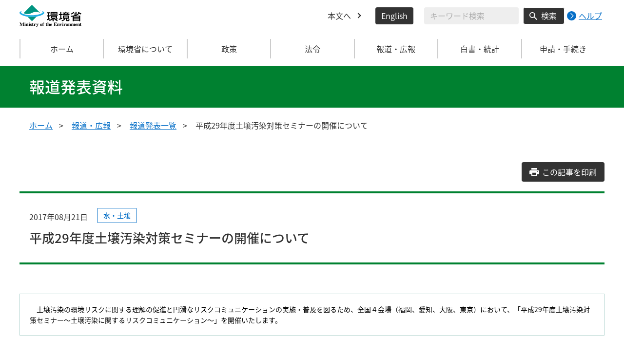

--- FILE ---
content_type: text/css
request_url: https://www.env.go.jp/css/style.css
body_size: 23237
content:
@charset "UTF-8";
/* =============================================
	Foundation
============================================= */
/*!
 * ress.css ? v4.0.0
 * MIT License
 * github.com/filipelinhares/ress
 */
/* # =================================================================
   # Global selectors
   # ================================================================= */
html {
  -webkit-box-sizing: border-box;
          box-sizing: border-box;
  -webkit-text-size-adjust: 100%;
  /* Prevent adjustments of font size after orientation changes in iOS */
  word-break: normal;
  -moz-tab-size: 4;
  -o-tab-size: 4;
     tab-size: 4;
}

*,
::before,
::after {
  background-repeat: no-repeat;
  /* Set `background-repeat: no-repeat` to all elements and pseudo elements */
  -webkit-box-sizing: inherit;
          box-sizing: inherit;
}

::before,
::after {
  text-decoration: inherit;
  /* Inherit text-decoration and vertical align to ::before and ::after pseudo elements */
  vertical-align: inherit;
}

* {
  padding: 0;
  /* Reset `padding` and `margin` of all elements */
  margin: 0;
}

/* # =================================================================
		 # General elements
		 # ================================================================= */
hr {
  overflow: visible;
  /* Show the overflow in Edge and IE */
  height: 0;
  /* Add the correct box sizing in Firefox */
  color: inherit;
  /* Correct border color in Firefox. */
}

details,
main {
  display: block;
  /* Render the `main` element consistently in IE. */
}

summary {
  display: list-item;
  /* Add the correct display in all browsers */
}

summary::-webkit-details-marker {
  display: none;
}

small {
  font-size: 80%;
  /* Set font-size to 80% in `small` elements */
}

[hidden] {
  display: none;
  /* Add the correct display in IE */
}

abbr[title] {
  border-bottom: none;
  /* Remove the bottom border in Chrome 57 */
  /* Add the correct text decoration in Chrome, Edge, IE, Opera, and Safari */
  text-decoration: underline;
  -webkit-text-decoration: underline dotted;
          text-decoration: underline dotted;
}

a {
  background-color: transparent;
  /* Remove the gray background on active links in IE 10 */
}

@media (hover: hover) {
  a:hover {
    outline-width: 0;
    /* Remove the outline when hovering in all browsers */
  }
}

a:active {
  outline-width: 0;
  /* Remove the outline when hovering in all browsers */
}

code,
kbd,
pre,
samp {
  font-family: monospace, monospace;
  /* Specify the font family of code elements */
}

pre {
  font-size: 1em;
  /* Correct the odd `em` font sizing in all browsers */
}

b,
strong {
  font-weight: bolder;
  /* Add the correct font weight in Chrome, Edge, and Safari */
}

/* https://gist.github.com/unruthless/413930 */
sub,
sup {
  font-size: 75%;
  line-height: 0;
  position: relative;
  vertical-align: baseline;
}

sub {
  bottom: -0.25em;
}

sup {
  top: -0.5em;
}

table {
  border-color: inherit;
  /* Correct border color in all Chrome, Edge, and Safari. */
  text-indent: 0;
  /* Remove text indentation in Chrome, Edge, and Safari */
}

/* # =================================================================
		 # Forms
		 # ================================================================= */
input {
  border-radius: 0;
}

/* Replace pointer cursor in disabled elements */
[disabled] {
  cursor: default;
}

[type='number']::-webkit-inner-spin-button,
[type='number']::-webkit-outer-spin-button {
  height: auto;
  /* Correct the cursor style of increment and decrement buttons in Chrome */
}

[type='search'] {
  -webkit-appearance: textfield;
  /* Correct the odd appearance in Chrome and Safari */
  outline-offset: -2px;
  /* Correct the outline style in Safari */
}

[type='search']::-webkit-search-decoration {
  -webkit-appearance: none;
  /* Remove the inner padding in Chrome and Safari on macOS */
}

textarea {
  overflow: auto;
  /* Internet Explorer 11+ */
  resize: vertical;
  /* Specify textarea resizability */
}

button,
input,
optgroup,
select,
textarea {
  font: inherit;
  /* Specify font inheritance of form elements */
}

optgroup {
  font-weight: bold;
  /* Restore the font weight unset by the previous rule */
}

button {
  overflow: visible;
  /* Address `overflow` set to `hidden` in IE 8/9/10/11 */
}

button,
select {
  text-transform: none;
  /* Firefox 40+, Internet Explorer 11- */
}

/* Apply cursor pointer to button elements */
button,
[type='button'],
[type='reset'],
[type='submit'],
[role='button'] {
  cursor: pointer;
  color: inherit;
}

/* Remove inner padding and border in Firefox 4+ */
button::-moz-focus-inner,
[type='button']::-moz-focus-inner,
[type='reset']::-moz-focus-inner,
[type='submit']::-moz-focus-inner {
  border-style: none;
  padding: 0;
}

/* Replace focus style removed in the border reset above */
button:-moz-focusring,
[type='button']::-moz-focus-inner,
[type='reset']::-moz-focus-inner,
[type='submit']::-moz-focus-inner {
  outline: 1px dotted ButtonText;
}

button,
html [type='button'],
[type='reset'],
[type='submit'] {
  -webkit-appearance: button;
  /* Correct the inability to style clickable types in iOS */
}

/* Remove the default button styling in all browsers */
button,
input,
select,
textarea {
  background-color: transparent;
  border-style: none;
}

a:focus,
button:focus,
input:focus,
select:focus,
textarea:focus {
  /* outline-width: 0; */
}

/* Style select like a standard input */
select {
  -moz-appearance: none;
  /* Firefox 36+ */
  -webkit-appearance: none;
  /* Chrome 41+ */
}

select::-ms-expand {
  display: none;
  /* Internet Explorer 11+ */
}

select::-ms-value {
  color: currentColor;
  /* Internet Explorer 11+ */
}

legend {
  border: 0;
  /* Correct `color` not being inherited in IE 8/9/10/11 */
  color: inherit;
  /* Correct the color inheritance from `fieldset` elements in IE */
  display: table;
  /* Correct the text wrapping in Edge and IE */
  max-width: 100%;
  /* Correct the text wrapping in Edge and IE */
  white-space: normal;
  /* Correct the text wrapping in Edge and IE */
  max-width: 100%;
  /* Correct the text wrapping in Edge 18- and IE */
}

::-webkit-file-upload-button {
  /* Correct the inability to style clickable types in iOS and Safari */
  -webkit-appearance: button;
  color: inherit;
  font: inherit;
  /* Change font properties to `inherit` in Chrome and Safari */
}

/* # =================================================================
		 # Specify media element style
		 # ================================================================= */
img {
  border-style: none;
  /* Remove border when inside `a` element in IE 8/9/10 */
}

/* Add the correct vertical alignment in Chrome, Firefox, and Opera */
progress {
  vertical-align: baseline;
}

/* # =================================================================
		 # Accessibility
		 # ================================================================= */
/* Specify the progress cursor of updating elements */
[aria-busy='true'] {
  cursor: progress;
}

/* Specify the pointer cursor of trigger elements */
[aria-controls] {
  cursor: pointer;
}

/* Specify the unstyled cursor of disabled, not-editable, or otherwise inoperable elements */
[aria-disabled='true'] {
  cursor: default;
}

@font-face {
  font-family: "Noto Sans JP";
  font-style: normal;
  font-weight: 100;
  src: url("/content/000000040.woff2") format("woff2"), url("/content/000000039.woff") format("woff");
}

@font-face {
  font-family: "Noto Sans JP";
  font-style: normal;
  font-weight: 200;
  src: url("/content/000000031.woff2") format("woff2"), url("/content/000000030.woff") format("woff");
}

@font-face {
  font-family: "Noto Sans JP";
  font-style: normal;
  font-weight: 300;
  src: url("/content/000000028.woff2") format("woff2"), url("/content/000000027.woff") format("woff");
}

@font-face {
  font-family: "Noto Sans JP";
  font-style: normal;
  font-weight: 400;
  src: url("/content/000000037.woff2") format("woff2"), url("/content/000000036.woff") format("woff");
}

@font-face {
  font-family: "Noto Sans JP";
  font-style: normal;
  font-weight: 500;
  src: url("/content/000000034.woff2") format("woff2"), url("/content/000000033.woff") format("woff");
}

@font-face {
  font-family: "Noto Sans JP";
  font-style: normal;
  font-weight: 700;
  src: url("/content/000000025.woff2") format("woff2"), url("/content/000000024.woff") format("woff");
}

@font-face {
  font-family: "Noto Sans JP";
  font-style: normal;
  font-weight: 900;
  src: url("/content/000000022.woff2") format("woff2"), url("/content/000000021.woff") format("woff");
}

@font-face {
  font-family: "Noto Sans JP";
  font-style: normal;
  font-weight: 100;
  src: url("/content/000000040.woff2") format("woff2"), url("/content/000000039.woff") format("woff");
}

@font-face {
  font-family: "Noto Sans JP";
  font-style: normal;
  font-weight: 200;
  src: url("/content/000000031.woff2") format("woff2"), url("/content/000000030.woff") format("woff");
}

@font-face {
  font-family: "Noto Sans JP";
  font-style: normal;
  font-weight: 300;
  src: url("/content/000000028.woff2") format("woff2"), url("/content/000000027.woff") format("woff");
}

@font-face {
  font-family: "Noto Sans JP";
  font-style: normal;
  font-weight: 400;
  src: url("/content/000000037.woff2") format("woff2"), url("/content/000000036.woff") format("woff");
}

@font-face {
  font-family: "Noto Sans JP";
  font-style: normal;
  font-weight: 500;
  src: url("/content/000000034.woff2") format("woff2"), url("/content/000000033.woff") format("woff");
}

@font-face {
  font-family: "Noto Sans JP";
  font-style: normal;
  font-weight: 700;
  src: url("/content/000000025.woff2") format("woff2"), url("/content/000000024.woff") format("woff");
}

@font-face {
  font-family: "Noto Sans JP";
  font-style: normal;
  font-weight: 900;
  src: url("/content/000000022.woff2") format("woff2"), url("/content/000000021.woff") format("woff");
}

/* ------------------------------
- Licensed
------------------------------ */
/*!
* "Noto Sans JP" is licensed under the SIL Open Font License 1.1
* http://fonts.googleapis.com
* https://www.google.com/fonts/attribution
* http://scripts.sil.org/OFL
*/
/* ------------------------------
- base -reset上書き
------------------------------ */
html {
  background: #ffffff;
  font-family: "Noto Sans JP", sans-serif;
  font-weight: 400;
  color: #333;
  font-size: 62.5%;
}

body {
  width: 100%;
  overflow-x: hidden;
}

*:focus {
  -webkit-box-shadow: 0 0 0px 2px white;
          box-shadow: 0 0 0px 2px white;
  outline: dotted;
}

li {
  list-style-type: none;
}

li img {
  display: inline-block;
  margin-left: 10px;
  vertical-align: middle;
  max-width: 100%;
  width: auto;
}

a {
  color: #066FC7;
  cursor: pointer;
  display: inline-block;
  text-decoration: underline;
}

@media print, screen and (min-width: 600px) {
  a {
    -webkit-transition: all .3s;
    transition: all .3s;
  }
}

@media (hover: hover) {
  a:hover {
    color: #044DAD;
    background-color: #DAEAF7;
  }
}

button {
  cursor: pointer;
  line-height: 1.6;
}

@media print, screen and (min-width: 600px) {
  button {
    -webkit-transition: all .3s;
    transition: all .3s;
  }
}

button:focus {
  -webkit-box-shadow: none;
          box-shadow: none;
  outline: 3px dotted;
  outline-offset: -5px;
}

img {
  vertical-align: bottom;
  width: 100%;
  height: auto;
}

sup {
  vertical-align: super;
}

h1, h2, h3, h4, h5, h6 {
  font-weight: 500;
}

h1, h2, h3, h4, h5, h6, dl, dt, dd {
  line-height: 1.6;
}

p, p span, a, li, label {
  line-height: 2;
}


.box_notice div {
  line-height: 22px;
}

input, button, textarea, select {
  font-family: "Noto Sans JP", sans-serif;
  margin: 0;
  padding: 0;
  line-height: 1.2;
}

select::-ms-expand {
  display: none;
}

/* Chrome、Safari */
summary::-webkit-details-marker {
  display: none;
}

table {
  border-collapse: collapse;
  border-spacing: 0;
  width: 100%;
}

table th, table td {
  line-height: 1.6;
}

@font-face {
  font-family: "Noto Sans JP";
  font-style: normal;
  font-weight: 100;
  src: url("/content/000000040.woff2") format("woff2"), url("/content/000000039.woff") format("woff");
}

@font-face {
  font-family: "Noto Sans JP";
  font-style: normal;
  font-weight: 200;
  src: url("/content/000000031.woff2") format("woff2"), url("/content/000000030.woff") format("woff");
}

@font-face {
  font-family: "Noto Sans JP";
  font-style: normal;
  font-weight: 300;
  src: url("/content/000000028.woff2") format("woff2"), url("/content/000000027.woff") format("woff");
}

@font-face {
  font-family: "Noto Sans JP";
  font-style: normal;
  font-weight: 400;
  src: url("/content/000000037.woff2") format("woff2"), url("/content/000000036.woff") format("woff");
}

@font-face {
  font-family: "Noto Sans JP";
  font-style: normal;
  font-weight: 500;
  src: url("/content/000000034.woff2") format("woff2"), url("/content/000000033.woff") format("woff");
}

@font-face {
  font-family: "Noto Sans JP";
  font-style: normal;
  font-weight: 700;
  src: url("/content/000000025.woff2") format("woff2"), url("/content/000000024.woff") format("woff");
}

@font-face {
  font-family: "Noto Sans JP";
  font-style: normal;
  font-weight: 900;
  src: url("/content/000000022.woff2") format("woff2"), url("/content/000000021.woff") format("woff");
}

@font-face {
  font-family: "Noto Sans JP";
  font-style: normal;
  font-weight: 100;
  src: url("/content/000000040.woff2") format("woff2"), url("/content/000000039.woff") format("woff");
}

@font-face {
  font-family: "Noto Sans JP";
  font-style: normal;
  font-weight: 200;
  src: url("/content/000000031.woff2") format("woff2"), url("/content/000000030.woff") format("woff");
}

@font-face {
  font-family: "Noto Sans JP";
  font-style: normal;
  font-weight: 300;
  src: url("/content/000000028.woff2") format("woff2"), url("/content/000000027.woff") format("woff");
}

@font-face {
  font-family: "Noto Sans JP";
  font-style: normal;
  font-weight: 400;
  src: url("/content/000000037.woff2") format("woff2"), url("/content/000000036.woff") format("woff");
}

@font-face {
  font-family: "Noto Sans JP";
  font-style: normal;
  font-weight: 500;
  src: url("/content/000000034.woff2") format("woff2"), url("/content/000000033.woff") format("woff");
}

@font-face {
  font-family: "Noto Sans JP";
  font-style: normal;
  font-weight: 700;
  src: url("/content/000000025.woff2") format("woff2"), url("/content/000000024.woff") format("woff");
}

@font-face {
  font-family: "Noto Sans JP";
  font-style: normal;
  font-weight: 900;
  src: url("/content/000000022.woff2") format("woff2"), url("/content/000000021.woff") format("woff");
}

/* =============================================
	Layout
============================================= */
/* ------------------------------
- l-content-**
------------------------------ */
@media print, screen and (min-width: 1025px) {
  [class*=l-content-] {
    width: 96.8%;
    margin: 0 auto;
  }
}

@media print, screen and (max-width: 1024px) {
  [class*=l-content-] {
    width: 100%;
  }
  [class*=l-content-]:not(.l-content-ex) {
    padding: 0 12px;
  }
}

@media print, screen and (min-width: 600px) {
  .l-content-lg, .l-content-ex {
    max-width: 1200px;
  }
}

@media print, screen and (min-width: 600px) {
  .l-content-md {
    max-width: 1000px;
  }
}

@media print, screen and (min-width: 600px) {
  .l-content-sm {
    max-width: 760px;
  }
}

/* ------------------------------
- form
------------------------------ */
@media print, screen and (min-width: 1025px) {
  .l-from {
    display: -webkit-box;
    display: -ms-flexbox;
    display: flex;
    -webkit-box-pack: justify;
        -ms-flex-pack: justify;
            justify-content: space-between;
  }
}

/* ------------------------------
- global-container
------------------------------ */
@media print, screen and (min-width: 1025px) {
  .l-global-container {
    padding-bottom: 110px;
  }
}

@media print, screen and (min-width: 600px) and (max-width: 1024px) {
  .l-global-container {
    padding-bottom: 100px;
  }
}

@media print, screen and (max-width: 599px) {
  .l-global-container {
    padding-bottom: 90px;
  }
}

/* ------------------------------
- header
------------------------------ */
.l-header {
  display: grid;
}

@media print, screen and (min-width: 1025px) {
  .l-header {
    grid-template-columns: 127px auto;
    -webkit-box-pack: justify;
        -ms-flex-pack: justify;
            justify-content: space-between;
    -ms-flex-line-pack: center;
        align-content: center;
    height: 65px;
    max-width: 1200px;
    margin: 0 auto;
    position: relative;
    z-index: 999;
    background: #fff;
  }
}

@media print, screen and (min-width: 600px) and (max-width: 1024px) {
  .l-header {
    grid-template-rows: 60px 65px;
  }
}

@media print, screen and (max-width: 599px) {
  .l-header {
    grid-template-rows: 60px auto;
  }
}

@media print, screen and (min-width: 1025px) {
  html:not(:lang(ja)) .l-header {
    grid-template-columns: 330px auto;
  }
}

/* ------------------------------
- related-links
------------------------------ */
@media print, screen and (min-width: 1025px) {
  .l-related-links {
    margin-bottom: 110px;
  }
}

@media print, screen and (min-width: 600px) and (max-width: 1024px) {
  .l-related-links {
    margin-bottom: 100px;
  }
}

@media print, screen and (max-width: 599px) {
  .l-related-links {
    margin-bottom: 90px;
  }
}

/* =============================================
	Object
============================================= */
/* Component
-----------------------------------------------*/
.c-anchor-back {
  text-align: right;
}

.c-anchor-back__link {
  color: #066FC7;
  display: inline-block;
  font-size: 1.6rem;
  padding-left: 18px;
  position: relative;
  text-decoration: underline;
}

@media (hover: hover) {
  .c-anchor-back__link:hover {
    color: #044DAD;
  }
  .c-anchor-back__link:hover::before {
    border-color: transparent transparent #044DAD transparent;
  }
}

.c-anchor-back__link::before {
  content: '';
  position: absolute;
  top: 50%;
  left: 0;
  -webkit-transform: translateY(-50%);
          transform: translateY(-50%);
  display: inline-block;
  border-style: solid;
  border-width: 0 6px 8px 6px;
  border-color: transparent transparent #066FC7 transparent;
}

.c-anchor-back__link:focus {
  -webkit-box-shadow: none;
          box-shadow: none;
  outline-offset: 2px;
}

/* ------------------------------
- anchor
------------------------------ */
.c-anchor {
  width: 100%;
}

@media print, screen and (min-width: 600px) {
  .c-anchor {
    display: -webkit-box;
    display: -ms-flexbox;
    display: flex;
    -ms-flex-wrap: wrap;
        flex-wrap: wrap;
  }
}

@media print, screen and (max-width: 599px) {
  .c-anchor {
    display: block;
  }
}

@media print, screen and (min-width: 1025px) {
  .c-anchor__list {
    width: 32.6%;
  }
  .c-anchor__list:first-child {
    margin-left: 0;
  }
  .c-anchor__list:nth-child(3n) {
    margin-right: 0;
  }
  .c-anchor__list:nth-child(4n) {
    margin-left: 0;
  }
  .c-anchor__list:nth-child(n+4) {
    margin-top: 20px;
  }
}

@media print, screen and (min-width: 600px) and (max-width: 1024px) {
  .c-anchor__list {
    width: 49%;
  }
  .c-anchor__list:nth-child(odd) {
    margin-left: 0;
  }
  .c-anchor__list:nth-child(even) {
    margin-right: 0;
  }
  .c-anchor__list:nth-child(n+3) {
    margin-top: 20px;
  }
}

@media print, screen and (min-width: 600px) {
  .c-anchor__list {
    margin: 0 5px;
  }
}

@media print, screen and (max-width: 599px) {
  .c-anchor__list {
    width: 100%;
  }
  .c-anchor__list + .c-anchor__list {
    margin-top: 10px;
  }
}

.c-anchor__link {
  border-radius: 4px;
  border: 2px solid #008130;
  color: #008130;
  font-weight: 500;
  position: relative;
  text-decoration: none;
  width: 100%;
}

@media (hover: hover) {
  .c-anchor__link:hover {
    color: #ffffff;
    background-color: #008130;
  }
  .c-anchor__link:hover::after {
    border-bottom-color: #ffffff;
    border-right-color: #ffffff;
  }
}

.c-anchor__link::after {
  content: '';
  display: inline-block;
  width: 16px;
  height: 16px;
  border-bottom: 2px solid #008130;
  border-right: 2px solid #008130;
  -webkit-transform: rotate(45deg);
          transform: rotate(45deg);
  position: absolute;
  top: 46%;
  -webkit-transform: translateY(-50%) rotate(45deg);
          transform: translateY(-50%) rotate(45deg);
}

@media print, screen and (min-width: 1025px) {
  .c-anchor__link::after {
    right: 30px;
  }
}

@media print, screen and (min-width: 600px) and (max-width: 1024px) {
  .c-anchor__link::after {
    right: 20px;
  }
}

@media print, screen and (max-width: 599px) {
  .c-anchor__link::after {
    right: 15px;
  }
}

@media print, screen and (min-width: 600px) {
  .c-anchor__link {
    font-size: 2rem;
    padding: 13px 50px 13px 20px;
  }
}

@media print, screen and (max-width: 599px) {
  .c-anchor__link {
    top: 42%;
    font-size: 1.8rem;
    padding: 5px 50px 5px 20px;
  }
}

/* ------------------------------
- anchor
------------------------------ */
.c-attention-list {
  padding-left: 22px;
}

.c-attention-list__item {
  position: relative;
  font-size: 1.6rem;
}

.c-attention-list__icon {
  display: inline-block;
  line-height: 1;
  position: absolute;
  top: 8px;
  left: -22px;
  color: #333;
}

/* ------------------------------
- breadcrumb
------------------------------ */
.c-breadcrumb {
  display: -webkit-box;
  display: -ms-flexbox;
  display: flex;
  -ms-flex-wrap: wrap;
      flex-wrap: wrap;
  -webkit-box-align: center;
      -ms-flex-align: center;
          align-items: center;
  overflow-x: auto;
}

@media print, screen and (min-width: 1025px) {
  .c-breadcrumb {
    margin-top: 15px;
    margin-bottom: 55px;
    padding: 5px 20px;
  }
}

@media print, screen and (min-width: 600px) and (max-width: 1024px) {
  .c-breadcrumb {
    margin-top: 15px;
    margin-bottom: 45px;
    padding: 5px 20px;
  }
}

@media print, screen and (max-width: 599px) {
  .c-breadcrumb {
    margin-top: 10px;
    margin-bottom: 35px;
    padding: 5px 15px;
  }
}

.c-breadcrumb__item {
  font-size: 1.6rem;
  position: relative;
  margin-right: 13px;
}

.c-breadcrumb__item + .c-breadcrumb__item::before {
  content: '>';
  margin-right: 13px;
}

.c-breadcrumb__link {
  color: #066FC7;
  text-decoration: underline;
}

/* ------------------------------
- button
------------------------------ */
.c-button {
  display: block;
}

.c-button--primary {
  background-color: #008130;
  border-radius: 50px;
  color: #ffffff;
  text-align: center;
  text-decoration: none;
}

@media (hover: hover) {
  .c-button--primary:hover {
    background-color: #003E0C;
  }
}

.c-button--border {
  border: 1px solid #008130;
  border-radius: 4px;
  color: #008130;
  display: block;
  font-size: 1.6rem;
  text-align: center;
  text-decoration: none;
  position: relative;
  width: 100%;
}

@media (hover: hover) {
  .c-button--border:hover {
    background-color: #008130;
    color: #ffffff;
  }
  .c-button--border:hover::after {
    display: inline-block;
    width: 13px;
    height: 13px;
    border-top: 2px solid #ffffff;
    border-right: 2px solid #ffffff;
    -webkit-transform: rotate(45deg);
            transform: rotate(45deg);
    -webkit-transform: translateY(-50%) rotate(45deg);
            transform: translateY(-50%) rotate(45deg);
  }
}

.c-button--border::after {
  content: '';
  position: absolute;
  top: 50%;
  right: 20px;
  display: inline-block;
  width: 13px;
  height: 13px;
  border-top: 2px solid #008130;
  border-right: 2px solid #008130;
  -webkit-transform: rotate(45deg);
          transform: rotate(45deg);
  -webkit-transform: translateY(-50%) rotate(45deg);
          transform: translateY(-50%) rotate(45deg);
}

/* ------------------------------
- component
------------------------------ */
@media print, screen and (min-width: 1025px) {
  .c-component__row-container {
    display: -webkit-box;
    display: -ms-flexbox;
    display: flex;
    -ms-flex-wrap: wrap;
        flex-wrap: wrap;
    -webkit-box-pack: justify;
        -ms-flex-pack: justify;
            justify-content: space-between;
  }
}

@media print, screen and (min-width: 1025px) {
  .c-component__block {
    margin: 0 auto 6rem;
  }
}

@media print, screen and (min-width: 600px) and (max-width: 1024px) {
  .c-component__block {
    margin: 0 auto 5rem;
  }
}

@media print, screen and (max-width: 599px) {
  .c-component__block {
    margin: 0 auto 5rem;
  }
}

.c-component__block:last-child {
  margin-bottom: 0;
}

@media print, screen and (min-width: 1025px) {
  .c-component__block .c-link-list,
  .c-component__block .c-icon-text,
  .c-component__block .c-icon-list,
  .c-component__block .c-attention-list {
    margin-bottom: 30px;
    margin-right: 20px;
    margin-left: 20px;
  }
}

@media print, screen and (min-width: 600px) and (max-width: 1024px) {
  .c-component__block .c-link-list,
  .c-component__block .c-icon-text,
  .c-component__block .c-icon-list,
  .c-component__block .c-attention-list {
    margin-bottom: 25px;
    margin-right: 20px;
    margin-left: 20px;
  }
}

@media print, screen and (max-width: 599px) {
  .c-component__block .c-link-list,
  .c-component__block .c-icon-text,
  .c-component__block .c-icon-list,
  .c-component__block .c-attention-list {
    margin-bottom: 20px;
    margin-right: 15px;
    margin-left: 15px;
  }
}

.c-component__block--cleafix {
  clear: both;
  overflow: hidden;
}

.c-component__bg-area {
  background: #ECFFEB;
}

@media print, screen and (min-width: 600px) {
  .c-component__bg-area {
    padding: 20px;
  }
}

@media print, screen and (max-width: 599px) {
  .c-component__bg-area {
    padding: 17px 15px;
  }
}

.c-component__bg-area .wysiwyg {
  padding: 0;
}

.c-component__bg-area .wysiwyg:last-child {
  margin-bottom: 0;
}

.c-component__bg-area--delete {
  background: #F8E5E5;
}

.c-component__border-area {
  border: 4px solid #008130;
}

@media print, screen and (min-width: 600px) {
  .c-component__border-area {
    padding: 20px;
  }
}

@media print, screen and (max-width: 599px) {
  .c-component__border-area {
    padding: 15px;
  }
}

.c-component__border-area .wysiwyg {
  padding: 0;
}

.c-component__border-area .wysiwyg:last-child {
  margin-bottom: 0;
}

.c-component__border-area__heading {
  color: #008130;
  font-weight: 500;
  line-height: 1.7;
  margin-bottom: 15px;
}

@media print, screen and (min-width: 600px) {
  .c-component__border-area__heading {
    font-size: 2rem;
  }
}

@media print, screen and (max-width: 599px) {
  .c-component__border-area__heading {
    font-size: 1.8rem;
  }
}

.c-component__reader {
  display: -webkit-box;
  display: -ms-flexbox;
  display: flex;
}

@media print, screen and (min-width: 1025px) {
  .c-component__reader {
    -webkit-box-align: center;
        -ms-flex-align: center;
            align-items: center;
  }
}

@media print, screen and (max-width: 599px) {
  .c-component__reader {
    -webkit-box-orient: vertical;
    -webkit-box-direction: normal;
        -ms-flex-direction: column;
            flex-direction: column;
    -webkit-box-pack: center;
        -ms-flex-pack: center;
            justify-content: center;
    -webkit-box-align: center;
        -ms-flex-align: center;
            align-items: center;
  }
}

.c-component__reader__img {
  width: 158px;
  min-width: 158px;
}

@media print, screen and (min-width: 600px) {
  .c-component__reader__img {
    margin-left: 30px;
  }
}

@media print, screen and (max-width: 599px) {
  .c-component__reader__img {
    margin-top: 20px;
  }
}

.c-component__reader__text {
  font-size: 1.6rem;
}

.c-component__row {
  display: -webkit-box;
  display: -ms-flexbox;
  display: flex;
}

.c-component__row:not(:last-child) {
  margin-bottom: 30px;
}

@media print, screen and (min-width: 600px) {
  .c-component__row {
    -webkit-box-align: start;
        -ms-flex-align: start;
            align-items: flex-start;
  }
}

@media print, screen and (max-width: 599px) {
  .c-component__row {
    -webkit-box-orient: vertical;
    -webkit-box-direction: normal;
        -ms-flex-direction: column;
            flex-direction: column;
    -webkit-box-align: center;
        -ms-flex-align: center;
            align-items: center;
  }
}

.c-component__row__list {
  font-size: 1.6rem;
}

.c-component__row__list li {
  padding-left: 18px;
  position: relative;
}

.c-component__row__list li::before {
  content: '';
  position: absolute;
  top: 11px;
  left: 0;
  display: inline-block;
  border-style: solid;
  border-width: 6px 0 6px 9px;
  border-color: transparent transparent transparent #333;
}

.c-component__row__list li a {
  position: relative;
}

.c-component__row__list li a::before {
  content: '';
  position: absolute;
  top: 11px;
  left: -18px;
  display: inline-block;
  border-style: solid;
  border-width: 6px 0 6px 9px;
  border-color: transparent transparent transparent #066FC7;
}

@media print, screen and (min-width: 600px) {
  .c-component__col-2 {
    width: 120px;
    min-width: 120px;
    margin-right: 20px;
  }
}

@media print, screen and (max-width: 599px) {
  .c-component__col-2 {
    width: 80px;
    margin-bottom: 15px;
  }
}

.c-component__col-8 .wysiwyg {
  padding: 0;
}

.c-component__col-8 .wysiwyg:last-child {
  margin-bottom: 0;
}

@media print, screen and (min-width: 600px) {
  .c-component__col-8 {
    width: 88.9%;
  }
}

.c-component__float-img img {
  width: auto;
}

@media print, screen and (max-width: 599px) {
  .c-component__float-img {
    text-align: center;
  }
}

@media print, screen and (min-width: 600px) {
  .c-component__float-img--left {
    float: left;
    margin: 0 20px 0 0;
    max-width: 48%;
  }
}

@media print, screen and (min-width: 600px) {
  .c-component__float-img--right {
    float: right;
    margin: 0 0 0 20px;
    max-width: 48%;
  }
}

.c-component__img img {
  width: auto;
  max-width: 100%;
}

.c-component__caption {
  font-size: 1.6rem;
  line-height: 1.5;
  margin-top: 10px;
}

.c-component__img--center,
.c-component__caption--center {
  text-align: center;
}

@media print, screen and (min-width: 600px) {
  .c-component__img--center {
    padding: 0 20px;
    margin: 20px 0;
  }
}

@media print, screen and (max-width: 599px) {
  .c-component__img--center {
    padding: 0 15px;
    margin: 15px 0;
  }
}

.c-component__img-row {
  display: -webkit-box;
  display: -ms-flexbox;
  display: flex;
  -ms-flex-wrap: wrap;
      flex-wrap: wrap;
}

@media print, screen and (min-width: 600px) {
  .c-component__img-row {
    margin: 20px 0;
  }
}

@media print, screen and (max-width: 599px) {
  .c-component__img-row {
    margin: 15px 0;
  }
}

.c-component__definition-list {
  display: table;
  /* margin: 0 0 5px 0; */
  border-spacing: 5px 0;
}
.c-component__definition-list:not(:last-child) {
    margin-bottom: 16px;
}

.c-component__definition-list dt, .c-component__definition-list dd {
  display: table-cell;
  font-size: 1.6rem;
}

.c-component__definition-list dt {
  width: 110px;
}

/* ------------------------------
- faq
------------------------------ */
.c-faq {
  position: relative;
}

.c-faq::before {
  content: '';
  display: inline-block;
  position: absolute;
  top: 5px;
  left: 0;
  width: 28px;
  height: 28px;
  border-radius: 4px;
}

@media print, screen and (min-width: 1025px) {
  .p-faq--list {
    margin-bottom: 60px;
  }
}

@media print, screen and (min-width: 600px) and (max-width: 1024px) {
  .p-faq--list {
    margin-bottom: 50px;
  }
}

@media print, screen and (max-width: 599px) {
  .p-faq--list {
    margin-bottom: 50px;
  }
}

@media print, screen and (min-width: 1025px) {
  .p-faq--list.c-icon-list {
    margin-bottom: 60px;
  }
}

@media print, screen and (min-width: 600px) and (max-width: 1024px) {
  .p-faq--list.c-icon-list {
    margin-bottom: 50px;
  }
}

@media print, screen and (max-width: 599px) {
  .p-faq--list.c-icon-list {
    margin-bottom: 50px;
  }
}

.c-faq--a {
  padding-left: 38px;
}

.c-faq--a::before {
  background: #008130 url(/content/000000047.svg) center center/12px no-repeat;
}

.c-faq--q-text {
  display: inline-block;
  height: 0;
  width: 0;
  overflow: hidden;
  opacity: 0;
}

.c-faq--q {
  padding-left: 43px;
}

.c-faq--q::before {
  border: 1px solid #008130;
  background: #ffffff url(/content/000000048.svg) center center/12px no-repeat;
}

@media (hover: hover) {
  .c-faq--q:hover {
    color: #044DAD;
  }
}

.c-faq--a-title {
  opacity: 0;
}

/* ------------------------------
- footer
------------------------------ */
.c-footer {
  background: #008130;
}

@media print, screen and (min-width: 1025px) {
  .c-footer__nav {
    padding: 60px 0;
  }
}

@media print, screen and (min-width: 600px) and (max-width: 1024px) {
  .c-footer__nav {
    margin-bottom: 50px;
  }
}

@media print, screen and (max-width: 599px) {
  .c-footer__nav {
    margin-bottom: 40px;
  }
}

.c-footer__block[open] .c-footer__accordion-button::before {
  -webkit-transform: rotate(180deg);
          transform: rotate(180deg);
}

.c-footer__block[open] .c-footer__accordion-button::after {
  opacity: 0;
}

.c-footer__heading,
.c-footer__heading__link,
.c-footer__link {
  color: #ffffff;
}

.c-footer__heading__link,
.c-footer__link {
  text-decoration: none;
}

.c-footer__heading--only,
.c-footer__heading__link {
  line-height: 1.5;
}

.c-footer__heading {
  font-size: 1.8rem;
  display: -webkit-box;
  display: -ms-flexbox;
  display: flex;
  -webkit-box-align: center;
      -ms-flex-align: center;
          align-items: center;
  width: 100%;
}

.c-footer__heading--only {
  padding: 14px 20px;
}

.c-footer__heading__link {
  display: -webkit-box;
  display: -ms-flexbox;
  display: flex;
  -webkit-box-align: center;
      -ms-flex-align: center;
          align-items: center;
  padding-left: 57px;
  position: relative;
  height: 100%;
  width: 100%;
}

.c-footer__heading__link::before {
  content: '';
  position: absolute;
  display: inline-block;
  top: 50%;
  -webkit-transform: translateY(-50%);
          transform: translateY(-50%);
  width: 22px;
  height: 22px;
  background: url(/content/000000591.svg) left center/22px no-repeat;
}

@media print, screen and (min-width: 600px) {
  .c-footer__heading__link::before {
    left: 21px;
  }
}

@media print, screen and (max-width: 599px) {
  .c-footer__heading__link::before {
    left: 16px;
  }
}

@media (hover: hover) {
  .c-footer__heading__link:hover {
    color: #ffffff;
    background-color: #005E1B;
  }
}

.c-footer__heading__link:focus {
  -webkit-box-shadow: none;
          box-shadow: none;
  outline-offset: -5px;
  outline-color: #ffffff;
}

.c-footer__heading__link--home {
  padding: 17px 17px 17px 57px;
}

.c-footer__head {
  border-top: 1px solid #ffffff;
  border-bottom: 1px solid #ffffff;
  display: block;
  margin-top: -1px;
  position: relative;
  width: 100%;
}

.c-footer__head:focus {
  outline-offset: 4px;
  outline-color: #ffffff;
  -webkit-box-shadow: none;
          box-shadow: none;
}

@media (hover: hover) {
  .c-footer__head:hover {
    background-color: #005E1B;
  }
}

.c-footer__head__content {
  display: -webkit-box;
  display: -ms-flexbox;
  display: flex;
}

.c-footer__accordion-button {
  position: relative;
  border-right: 1px solid #ffffff;
  border-left: 1px solid #ffffff;
  display: block;
  width: 60px;
  min-width: 60px;
  min-height: 60px;
}

.c-footer__accordion-button::before, .c-footer__accordion-button::after {
  content: '';
  background: #ffffff;
  position: absolute;
  top: 50%;
  right: 15px;
  width: 24px;
  height: 2px;
  -webkit-transition: all .2s ease-in-out;
  transition: all .2s ease-in-out;
}

.c-footer__accordion-button::before {
  -webkit-transform: rotate(90deg);
          transform: rotate(90deg);
}

.c-footer__accordion-button:focus {
  -webkit-box-shadow: none;
          box-shadow: none;
  outline-color: #ffffff;
}

.c-footer__accordion-button + .c-footer__heading {
  padding-left: 20px;
}

@media print, screen and (min-width: 600px) {
  .c-footer__list {
    display: -webkit-box;
    display: -ms-flexbox;
    display: flex;
    -ms-flex-wrap: wrap;
        flex-wrap: wrap;
  }
}

@media print, screen and (min-width: 1025px) {
  .c-footer__item {
    width: 31.66667%;
    display: -webkit-box;
    display: -ms-flexbox;
    display: flex;
  }
  .c-footer__item:not(:nth-child(3n)) {
    margin-right: 1.66667%;
  }
}

@media print, screen and (min-width: 600px) and (max-width: 1024px) {
  .c-footer__item {
    width: 48.3%;
  }
  .c-footer__item:not(:nth-child(2n)) {
    margin-right: 3.4%;
  }
}

.c-footer__link {
  border-bottom: 1px solid #ffffff;
  font-size: 1.6rem;
  display: -webkit-box;
  display: -ms-flexbox;
  display: flex;
  -webkit-box-align: center;
      -ms-flex-align: center;
          align-items: center;
  padding: 17px 17px 17px 57px;
  position: relative;
  line-height: 1.5;
}

@media print, screen and (min-width: 1025px) {
  .c-footer__link {
    width: 100%;
  }
}

.c-footer__link::before {
  content: '';
  position: absolute;
  display: inline-block;
  top: 50%;
  -webkit-transform: translateY(-50%);
          transform: translateY(-50%);
  width: 22px;
  height: 22px;
  background: url(/content/000000591.svg) left center/22px no-repeat;
}

@media print, screen and (min-width: 600px) {
  .c-footer__link::before {
    left: 21px;
  }
}

@media print, screen and (max-width: 599px) {
  .c-footer__link::before {
    left: 16px;
  }
}

@media (hover: hover) {
  .c-footer__link:hover {
    color: #ffffff;
    background-color: #005E1B;
  }
}

.c-footer__link:focus {
  -webkit-box-shadow: none;
          box-shadow: none;
  outline-offset: -7px;
  outline-color: #ffffff;
}

@media print, screen and (min-width: 1025px) {
  .c-footer__link-block {
    display: -webkit-box;
    display: -ms-flexbox;
    display: flex;
    margin-bottom: 60px;
  }
}

@media print, screen and (min-width: 600px) and (max-width: 1024px) {
  .c-footer__link-block {
    margin-bottom: 50px;
  }
}

@media print, screen and (max-width: 599px) {
  .c-footer__link-block {
    margin-bottom: 40px;
  }
}

@media print, screen and (min-width: 600px) {
  .c-footer__button-block {
    display: -webkit-box;
    display: -ms-flexbox;
    display: flex;
    -webkit-box-align: center;
        -ms-flex-align: center;
            align-items: center;
  }
}

@media print, screen and (min-width: 600px) and (max-width: 1024px) {
  .c-footer__button-block {
    margin-bottom: 50px;
  }
}

@media print, screen and (max-width: 599px) {
  .c-footer__button-block {
    margin-bottom: 40px;
  }
}

.c-footer__button-block__item {
  width: 185px;
}

@media print, screen and (min-width: 600px) {
  .c-footer__button-block__item + .c-footer__button-block__item {
    margin-left: 10px;
  }
}

@media print, screen and (max-width: 599px) {
  .c-footer__button-block__item {
    margin: 0 auto;
  }
  .c-footer__button-block__item + .c-footer__button-block__item {
    margin-top: 10px;
  }
}

html:not(:lang(ja)) .c-footer__button-block__item {
  width: 200px;
}

.c-footer__button-block__button {
  border: 1px solid #ffffff;
  border-radius: 4px;
  color: #ffffff;
  display: block;
  font-size: 1.6rem;
  text-decoration: none;
  padding: 8px 30px 8px 20px;
  position: relative;
  width: 100%;
}

@media (hover: hover) {
  .c-footer__button-block__button:hover {
    background-color: #ffffff;
    color: #008130;
  }
  .c-footer__button-block__button:hover::after {
    display: inline-block;
    width: 13px;
    height: 13px;
    border-top: 2px solid #008130;
    border-right: 2px solid #008130;
    -webkit-transform: rotate(45deg);
            transform: rotate(45deg);
    -webkit-transform: translateY(-50%) rotate(45deg);
            transform: translateY(-50%) rotate(45deg);
  }
}

.c-footer__button-block__button::after {
  content: '';
  position: absolute;
  top: 50%;
  right: 20px;
  display: inline-block;
  width: 13px;
  height: 13px;
  border-top: 2px solid #ffffff;
  border-right: 2px solid #ffffff;
  -webkit-transform: rotate(45deg);
          transform: rotate(45deg);
  -webkit-transform: translateY(-50%) rotate(45deg);
          transform: translateY(-50%) rotate(45deg);
}

.c-footer__button-block__button:focus {
  -webkit-box-shadow: none;
          box-shadow: none;
  outline-offset: -7px;
  outline-color: #ffffff;
}

@media print, screen and (min-width: 600px) {
  .c-footer__sns-block {
    display: -webkit-box;
    display: -ms-flexbox;
    display: flex;
  }
}

@media print, screen and (min-width: 1025px) {
  .c-footer__sns-block {
    margin-left: 115px;
  }
}

@media print, screen and (max-width: 599px) {
  .c-footer__sns-block {
    display: -webkit-box;
    display: -ms-flexbox;
    display: flex;
    -webkit-box-pack: justify;
        -ms-flex-pack: justify;
            justify-content: space-between;
    width: 100%;
    padding: 0 30px;
  }
}

.c-footer__sns-block__item a img {
  margin-left: 0;
}

.c-footer__sns-block__item a:focus {
  -webkit-box-shadow: none;
          box-shadow: none;
  outline-color: #ffffff;
  outline-offset: 2px;
}

@media print, screen and (min-width: 600px) {
  .c-footer__sns-block__item + .c-footer__sns-block__item {
    margin-left: 30px;
  }
}

@media (hover: hover) {
  .c-footer__sns-block__link:hover {
    opacity: 0.7;
    background-color: transparent;
  }
}

.c-footer__address {
  border-top: 1px solid #ffffff;
  border-bottom: 1px solid #ffffff;
  display: block;
  font-style: normal;
  width: 100%;
}

@media print, screen and (min-width: 600px) {
 .c-footer__address:not(:has(+ aside)) {
    margin-bottom: 70px;
  }
}

@media print, screen and (max-width: 599px) {
 .c-footer__address:not(:has(+ aside)) {
    margin-bottom: 50px;
  }
}

.c-footer__address__content {
  padding: 20px 0;
}

@media print, screen and (min-width: 1025px) {
  .c-footer__address__content {
    display: -webkit-box;
    display: -ms-flexbox;
    display: flex;
    -webkit-box-pack: justify;
        -ms-flex-pack: justify;
            justify-content: space-between;
    -webkit-box-align: center;
        -ms-flex-align: center;
            align-items: center;
    max-width: 770px;
    margin: 0 auto;
  }
}

html:not(:lang(ja)) .c-footer__address__content {
  max-width: 760px;
}

.c-footer__address__img {
  width: 80px;
  background: #fff;
  padding: 12px;
}

@media print, screen and (max-width: 1024px) {
  .c-footer__address__img {
    margin: 0 auto 20px;
  }
}

.c-footer__address__text {
  color: #ffffff;
  font-size: 1.6rem;
}

.c-footer__address__text a {
  margin-left: 10px;
  color: #ffffff;
}

@media print, screen and (min-width: 1025px) {
  .c-footer__address__text {
    width: calc(100% - 120px);
  }
}

@media print, screen and (min-width: 600px) and (max-width: 1024px) {
  .c-footer__address__text {
    text-align: center;
  }
}

@media print, screen and (max-width: 599px) {
  .c-footer__address__text {
    padding: 0 20px;
  }
}

.telecomm-relay-banner img {
    width: 177px;
}
.c-footer__telecomm-relay {
    width: fit-content;
    max-width: calc(100% - 40px);
    padding: 1em 1.5em;
    font-size: 1.6rem;
    background: #E6F5EB;
    border-radius: 4px;
    margin-bottom: 70px;
    margin-inline: auto;
    margin-top: 30px;
}
.telecomm-relay-banner {
    display: grid;
    grid-template-columns: 177px auto;
    column-gap: 2vw;
    align-items: center;
}
.telecomm-relay-banner p {
    line-height: 1.5;
}
.telecomm-relay-info {
    margin-top: 8px;
}
@media print, screen and (max-width: 599px) {
.telecomm-relay-banner {
    grid-template-columns: 1fr;
}
}

.c-footer__copy {
  background: #333;
  color: #ffffff;
  display: block;
  font-size: 1.4rem;
  text-align: center;
  padding: 11px 12px;
  line-height: 2;
  width: 100%;
}

/* ------------------------------
- form
------------------------------ */
@media print, screen and (min-width: 600px) {
  .p-form__block {
    padding: 20px;
  }
}

@media print, screen and (max-width: 599px) {
  .p-form__block {
    padding: 17px 15px;
  }
}

.p-form__block--create {
  background: #ECFFEB;
}

.p-form__block--delete {
  background: #F8E5E5;
}

.c-form__input {
  background: #ffffff;
  border-radius: 4px;
  display: block;
  height: 40px;
  width: 100%;
  padding: 10px;
  font-size: 1.6rem;
}

.c-form__input--gray {
  background: #EEEEEE;
}

.c-form__select {
  background: #EEEEEE url(/content/000000042.svg) center right 15px/10px no-repeat;
  border-radius: 4px;
  display: block;
  width: 100%;
  height: 40px;
  padding: 0 10px;
  font-size: 1.6rem;
}

.c-form__button {
  border-radius: 4px;
  color: #ffffff;
  font-size: 1.6rem;
  display: block;
  padding: 12px 0;
  text-align: center;
  width: 100%;
}

.c-form__button--create {
  background-color: #000000;
}

@media (hover: hover) {
  .c-form__button--create:hover {
    background-color: #008130;
  }
}

.c-form__button--delete {
  background-color: #B50000;
}

@media (hover: hover) {
  .c-form__button--delete:hover {
    background-color: #C02626;
  }
}

.c-form__button--reset {
  border: 1px solid #008130;
  color: #008130;
}

@media (hover: hover) {
  .c-form__button--reset:hover {
    color: #ffffff;
    background-color: #008130;
  }
}

/* ------------------------------
- global-nav
------------------------------ */
@media print, screen and (min-width: 1025px) {
  .c-global-nav {
    position: relative;
    background: #ffffff;
    z-index: 100;
  }
}

@media print, screen and (max-width: 1024px) {
  .c-global-nav {
    opacity: 0;
    visibility: hidden;
    background: #ffffff;
    padding-bottom: 30px;
    position: absolute;
    top: 60px;
    left: 0;
    right: 0;
    bottom: 0;
    -webkit-transition: all 0.5s;
    transition: all 0.5s;
    width: 100%;
    height: calc(100% - 60px);
    overflow-y: auto;
    z-index: -1;
  }
}

@media print, screen and (max-width: 1024px) {
  .is-drawer-active {
    overflow-y: hidden;
  }
}

@media print, screen and (max-width: 1024px) {
  .is-drawer-active .c-global-nav {
    opacity: 1;
    visibility: visible;
    z-index: 1001;
  }
}

.c-global-nav__list {
  max-width: 1200px;
  margin: 0 auto;
  width: 100%;
}

@media print, screen and (min-width: 1025px) {
  .c-global-nav__list {
    display: -webkit-box;
    display: -ms-flexbox;
    display: flex;
    -webkit-box-pack: justify;
        -ms-flex-pack: justify;
            justify-content: space-between;
  }
}

@media print, screen and (max-width: 1024px) {
  .c-global-nav__list {
    border-top: 1px solid #CCCCCC;
    padding: 30px 20px 0;
  }
}

.c-global-nav__item {
  width: 100%;
}

@media print, screen and (min-width: 1025px) {
  .c-global-nav__item {
    height: 70px;
  }
}

@media print, screen and (max-width: 1024px) {
  .c-global-nav__item {
    border-bottom: 1px solid #CCCCCC;
  }
  .c-global-nav__item:first-child {
    border-top: 1px solid #CCCCCC;
  }
}

@media print, screen and (max-width: 1024px) {
  .c-global-nav__item--home {
    display: block;
  }
}

@media print, screen and (min-width: 1025px) {
  .c-global-nav__details[open] .c-global-nav__sub {
    -webkit-animation: fadeIn 0.3s ease;
            animation: fadeIn 0.3s ease;
  }
  @-webkit-keyframes fadeIn {
    0% {
      opacity: 0;
    }
    100% {
      opacity: 1;
    }
  }
  @keyframes fadeIn {
    0% {
      opacity: 0;
    }
    100% {
      opacity: 1;
    }
  }
}

@media print, screen and (max-width: 1024px) {
  .c-global-nav__details[open] .c-global-nav__accordion-button::before {
    -webkit-transform: rotate(180deg);
            transform: rotate(180deg);
  }
  .c-global-nav__details[open] .c-global-nav__accordion-button::after {
    opacity: 0;
  }
}

@media print, screen and (min-width: 1025px) {
  .c-global-nav__accordion-button {
    display: none;
  }
}

@media print, screen and (max-width: 1024px) {
  .c-global-nav__accordion-button {
    grid-area: 1 / 1 / 2 / 2;
    border-left: 1px solid #CCCCCC;
    border-right: 1px solid #CCCCCC;
    display: block;
    width: 60px;
    min-width: 60px;
    height: 60px;
    position: relative;
  }
  .c-global-nav__accordion-button::before, .c-global-nav__accordion-button::after {
    content: '';
    background: #CCCCCC;
    position: absolute;
    top: 50%;
    right: 15px;
    width: 24px;
    height: 2px;
    -webkit-transition: all .2s ease-in-out;
    transition: all .2s ease-in-out;
  }
  .c-global-nav__accordion-button::before {
    -webkit-transform: rotate(90deg);
            transform: rotate(90deg);
  }
}

.c-global-nav__summary,
.c-global-nav__sub__link {
  color: #333;
  text-decoration: none;
}

@media print, screen and (min-width: 1025px) {
  .c-global-nav__summary,
  .c-global-nav__sub__link {
    white-space: nowrap;
    font-size: 1.6rem;
  }
}

@media (hover: hover) {
  .c-global-nav__summary:hover {
    color: #ffffff;
    background-color: #008130;
    cursor: pointer;
  }
}

@media print, screen and (min-width: 1025px) {
  .c-global-nav__summary {
    display: block;
    grid-area: 1 / 2 / 2 / 3;
    height: 70px;
    position: relative;
    margin-left: 2px;
  }
  .c-global-nav__summary::before {
    content: '';
    display: inline-block;
    width: 2px;
    height: 40px;
    position: absolute;
    top: 50%;
    -webkit-transform: translateY(-50%);
            transform: translateY(-50%);
    left: -2px;
    background-color: #CCCCCC;
  }
}

@media print, screen and (max-width: 1024px) {
  .c-global-nav__summary {
    display: block;
  }
}

.c-global-nav__summary:focus {
  -webkit-box-shadow: none;
          box-shadow: none;
  outline-offset: -4px;
}

@media print, screen and (min-width: 1025px) {
  .c-global-nav__summary--home {
    display: -webkit-box;
    display: -ms-flexbox;
    display: flex;
    -webkit-box-align: center;
        -ms-flex-align: center;
            align-items: center;
    -webkit-box-pack: center;
        -ms-flex-pack: center;
            justify-content: center;
  }
}

@media print, screen and (max-width: 1024px) {
  .c-global-nav__summary--home {
    font-size: 1.8rem;
    padding: 12px 20px 12px 57px;
    position: relative;
  }
  .c-global-nav__summary--home::before {
    content: '';
    position: absolute;
    display: inline-block;
    top: 50%;
    -webkit-transform: translateY(-50%);
            transform: translateY(-50%);
    width: 22px;
    height: 22px;
    background: url(/content/000000592.svg) left center/22px no-repeat;
    left: 16px;
  }
}

@media print, screen and (min-width: 1025px) {
  .c-global-nav__summary__content {
    display: -webkit-box;
    display: -ms-flexbox;
    display: flex;
    -webkit-box-align: center;
        -ms-flex-align: center;
            align-items: center;
    -webkit-box-pack: center;
        -ms-flex-pack: center;
            justify-content: center;
    height: 100%;
  }
}

@media print, screen and (max-width: 1024px) {
  .c-global-nav__summary__content {
    display: grid;
    grid-template-columns: 60px auto;
    font-size: 1.8rem;
    height: 100%;
    width: 100%;
  }
}

.c-global-nav__accordion-text {
  line-height: 2;
}

@media print, screen and (min-width: 1025px) {
  .c-global-nav__accordion-text {
    text-align: center;
  }
}

@media print, screen and (max-width: 1024px) {
  .c-global-nav__accordion-text {
    padding: 12px 20px;
  }
}

@media print, screen and (min-width: 1025px) {
  .c-global-nav__sub {
    background-color: #ffffff;
    padding: 60px 0;
    position: absolute;
    right: 0;
    left: 0;
    top: 100%;
    width: 100%;
    z-index: 100;
  }
}

@media print, screen and (max-width: 1024px) {
  .c-global-nav__sub {
    border-top: 1px solid #CCCCCC;
    grid-area: 2 / 1 / 3 / 3;
  }
}

@media print, screen and (min-width: 1025px) {
  .c-global-nav__sub__inner {
    max-width: 1200px;
    margin: 0 auto;
    width: 96.8%;
  }
}

@media print, screen and (min-width: 1025px) {
  .c-global-nav__sub__list {
    display: grid;
    grid-template-columns: repeat(3, 1fr);
    -webkit-column-gap: 30px;
       -moz-column-gap: 30px;
            column-gap: 30px;
  }
}

@media print, screen and (min-width: 1025px) {
  .c-global-nav__sub__item {
    border-bottom: 1px solid #CCCCCC;
  }
}

@media print, screen and (max-width: 1024px) {
  .c-global-nav__sub__item:not(:last-child) {
    border-bottom: 1px solid #CCCCCC;
  }
}

.c-global-nav__sub__link {
  display: block;
  padding: 12px 20px 12px 57px;
  position: relative;
}

@media (hover: hover) {
  .c-global-nav__sub__link:hover {
    color: #333;
    background-color: #D9ECE0;
  }
}

@media print, screen and (min-width: 1025px) {
  .c-global-nav__sub__link {
    font-size: 1.6rem;
  }
}

@media print, screen and (max-width: 1024px) {
  .c-global-nav__sub__link {
    font-size: 1.8rem;
  }
}

.c-global-nav__sub__link::before {
  content: '';
  position: absolute;
  display: inline-block;
  top: 50%;
  -webkit-transform: translateY(-50%);
          transform: translateY(-50%);
  width: 22px;
  height: 22px;
  background: url(/content/000000592.svg) left center/22px no-repeat;
}

@media print, screen and (min-width: 600px) {
  .c-global-nav__sub__link::before {
    left: 21px;
  }
}

@media print, screen and (max-width: 599px) {
  .c-global-nav__sub__link::before {
    left: 16px;
  }
}

.c-global-nav__sub__link:focus {
  -webkit-box-shadow: none;
          box-shadow: none;
  outline-offset: -4px;
}

@media print, screen and (min-width: 1025px) {
  .c-global-nav__close-button {
    display: none;
  }
}

@media print, screen and (max-width: 1024px) {
  .c-global-nav__close-button {
    border: 1px solid #008130;
    border-radius: 4px;
    color: #008130;
    display: block;
    font-size: 1.6rem;
    max-width: 185px;
    margin: 50px auto 0;
    text-align: center;
    padding: 12px;
    width: 100%;
  }
}

/* ------------------------------
- header ham
------------------------------ */
@media print, screen and (min-width: 1025px) {
  .c-hamburger {
    display: none;
  }
}

@media print, screen and (max-width: 1024px) {
  .c-ham-button {
    position: relative;
    display: inline-block;
    text-decoration: none;
    -webkit-appearance: none;
       -moz-appearance: none;
            appearance: none;
    border: none;
    cursor: pointer;
    position: fixed;
    top: 30px;
    right: 15px;
  }
  .c-hamburger {
    background-color: #008130;
    position: absolute;
    top: 0;
    right: 0;
    width: 60px;
    height: 60px;
    margin: auto;
    -webkit-transition: all .3s ease-in-out;
    transition: all .3s ease-in-out;
    z-index: 1001;
  }
  .c-hamburger:focus {
    outline-color: #ffffff;
  }
  .c-hamburger__line {
    position: absolute;
    top: 0;
    right: 0;
    bottom: 0;
    left: 0;
    margin: auto;
    width: 30px;
    height: 2px;
    background-color: #ffffff;
    -webkit-transition: inherit;
    transition: inherit;
    border-radius: 1rem;
  }
  .c-hamburger__line::before, .c-hamburger__line::after {
    content: '';
    display: block;
    position: absolute;
    width: 100%;
    height: 100%;
    background-color: inherit;
    -webkit-transition: inherit;
    transition: inherit;
    border-radius: 1rem;
  }
  .c-hamburger__line::before {
    top: -9px;
  }
  .c-hamburger__line::after {
    top: 9px;
  }
  .c-hamburger[aria-expanded="true"] .c-hamburger__line {
    background-color: transparent;
  }
  .c-hamburger[aria-expanded="true"] .c-hamburger__line::before, .c-hamburger[aria-expanded="true"] .c-hamburger__line::after {
    top: 0;
    background-color: #ffffff;
  }
  .c-hamburger[aria-expanded="true"] .c-hamburger__line::before {
    -webkit-transform: rotate(45deg);
            transform: rotate(45deg);
  }
  .c-hamburger[aria-expanded="true"] .c-hamburger__line::after {
    -webkit-transform: rotate(-45deg);
            transform: rotate(-45deg);
  }
}

/* ------------------------------
- header
------------------------------ */
@media print, screen and (min-width: 1025px) {
  .c-header {
    height: 65px;
    position: relative;
    z-index: 999;
    background: #ffffff;
  }
}

.c-header__logo {
  display: -webkit-box;
  display: -ms-flexbox;
  display: flex;
  -webkit-box-align: center;
      -ms-flex-align: center;
          align-items: center;
}

@media print, screen and (min-width: 1025px) {
  .c-header__logo {
    width: 127px;
  }
}

@media print, screen and (max-width: 1024px) {
  .c-header__logo {
    width: 112px;
    margin: 0 0 0 1.2rem;
  }
}

@media print, screen and (min-width: 1025px) {
  html:not(:lang(ja)) .c-header__logo {
    width: 330px;
  }
}

@media print, screen and (min-width: 600px) and (max-width: 1024px) {
  html:not(:lang(ja)) .c-header__logo {
    width: 293px;
  }
}

@media print, screen and (max-width: 599px) {
  html:not(:lang(ja)) .c-header__logo {
    padding-right: 90px;
    width: 100%;
  }
}

.c-header__menu {
  font-size: 1.6rem;
  display: grid;
  width: 100%;
}

.c-header__menu__search__help a {
  display: flex;
  justify-content: space-between;
  align-items: center;
}

.c-header__menu__search__help img {
  margin-right: 5px;
  width: 19px;
  margin-left: 5px;
}

@media print, screen and (min-width: 1025px) {
  .c-header__menu {
    /*grid-template-columns: 90px 80px 345px;*/
    grid-template-columns: 90px 80px 370px;
    -ms-flex-line-pack: center;
        align-content: center;
    -webkit-column-gap: 20px;
       -moz-column-gap: 20px;
            column-gap: 20px;
  }
}

@media print, screen and (min-width: 600px) and (max-width: 1024px) {
  .c-header__menu {
    border-top: 1px solid #CCCCCC;
    grid-template-columns: 120px 130px 1fr;
  }
}

@media print, screen and (max-width: 599px) {
  .c-header__menu {
    border-top: 1px solid #CCCCCC;
    grid-template-columns: 50% 50%;
    /*grid-template-rows: 65px 65px;*/
  }
}

@media print, screen and (min-width: 1025px) {
  html:not(:lang(ja)) .c-header__menu {
    /*grid-template-columns: 202px 72px 365px;*/
    grid-template-columns: 185px 67px 415px;
    column-gap: 8px;
  }
}

@media print, screen and (min-width: 600px) and (max-width: 1024px) {
  html:not(:lang(ja)) .c-header__menu {
    /*grid-template-columns: 230px 140px 1fr;*/
    grid-template-columns: 196px 81px 1fr;
  }
}

@media print, screen and (min-width: 600px) and (max-width: 1024px) {
  .c-header__menu__item:not(:last-child) {
    border-right: 1px solid #CCCCCC;
  }
}

@media print, screen and (max-width: 1024px) {
  .c-header__menu__item {
    display: -webkit-box;
    display: -ms-flexbox;
    display: flex;
    -webkit-box-align: center;
        -ms-flex-align: center;
            align-items: center;
    -webkit-box-pack: center;
        -ms-flex-pack: center;
            justify-content: center;
    height: 65px;
  }
}

@media print, screen and (max-width: 599px) {
  .c-header__menu__item {
    border-bottom: 1px solid #CCCCCC;
  }
  .c-header__menu__item:first-child {
    border-right: 1px solid #CCCCCC;
  }
}

.c-header__menu__link {
  border-radius: 4px;
  color: #333;
  font-size: 1.6rem;
  text-decoration: none;
  padding: 1.5px 11.5px;
  display: -webkit-box;
  display: -ms-flexbox;
  display: flex;
  -webkit-box-align: center;
      -ms-flex-align: center;
          align-items: center;
}

.c-header__menu__link::after {
  content: '';
  margin-left: 11px;
  display: inline-block;
  width: 8px;
  height: 8px;
  border-top: 2px solid #333;
  border-right: 2px solid #333;
  -webkit-transform: rotate(45deg);
          transform: rotate(45deg);
}

@media (hover: hover) {
  .c-header__menu__link:hover {
    background-color: #008130;
    color: #ffffff;
  }
  .c-header__menu__link:hover::after {
    display: inline-block;
    width: 8px;
    height: 8px;
    border-top: 2px solid #ffffff;
    border-right: 2px solid #ffffff;
    -webkit-transform: rotate(45deg);
            transform: rotate(45deg);
  }
}

.c-header__menu__button {
  border-radius: 4px;
  color: #ffffff;
  background-color: #333;
  display: block;
  font-size: 1.6rem;
  text-align: center;
  padding: 8px 12px;
}

@media (hover: hover) {
  .c-header__menu__button:hover {
    background: #008130;
    color: #ffffff;
  }
}

@media print, screen and (max-width: 1024px) {
  .c-header__menu__search-wrap {
    border-top: 1px solid #ffffff;
    padding: 10px 12px;
  }
  .c-header__menu__link {
    font-size: 1.3rem;
  }
  .c-header__menu__search__help {
    margin-left: 10px;
  }
}

@media print, screen and (max-width: 599px) {
  .c-header__menu__search-wrap {
    padding: 10px 12px;
    grid-area: 2 / 1 / 3 / 3;
    display: none;
  }
}

.c-header__menu__search {
  display: -webkit-box;
  display: -ms-flexbox;
  display: flex;
}

@media print, screen and (min-width: 1025px) {
  .c-header__menu__search {
    -webkit-box-align: center;
        -ms-flex-align: center;
            align-items: center;
  }
}

@media print, screen and (max-width: 1024px) {
  .c-header__menu__search {
    /*width: 100%;*/
    -webkit-box-align: center;
        -ms-flex-align: center;
            align-items: center;
  }
  .c-header__menu__search form {
    display: -webkit-box;
    display: -ms-flexbox;
    display: flex;
    -webkit-box-align: center;
        -ms-flex-align: center;
            align-items: center;
    -webkit-box-pack: justify;
        -ms-flex-pack: justify;
            justify-content: space-between;
    /*width: 100%;*/
    width: calc(100% - 87px);
  }
  html:not(:lang(ja)) .c-header__menu__search form {
    width: calc(100% - 118px);
  }
}
.c-global-nav__sp__search-wrap {
  display: none;
}
.c-global-nav__sp__search-wrap p {
  font-size: 1.3rem;
}
@media print, screen and (max-width: 599px){
  .c-global-nav__sp__search-wrap {
    display: block;
    padding: 30px 20px 0;
  }
  .c-header__menu__search-wrap {
    display: none;
  }
}

.c-header__menu__search__input {
  background: #EEEEEE;
  border-radius: 4px;
  font-size: 1.6rem;
  padding: 8px 12px;
  margin-right: 10px;
}

.c-header__menu__search__input::-webkit-input-placeholder {
  color: #aaa;
}

.c-header__menu__search__input::-moz-placeholder {
  color: #aaa;
}

.c-header__menu__search__input::-ms-input-placeholder {
  color: #aaa;
}

.c-header__menu__search__input::placeholder {
  color: #aaa;
}

.c-header__menu__search__input:-ms-input-placeholder {
  color: #aaa;
}

.c-header__menu__search__input::-ms-input-placeholder {
  color: #aaa;
}

@media print, screen and (min-width: 1025px) {
  .c-header__menu__search__input {
    margin-right: 5px;
    /*max-width: 250px;*/
    max-width: 194px;
    width: 100%;
  }
}

@media print, screen and (max-width: 1024px) {
  .c-header__menu__search__input {
    width: calc(100% - 100px);
    height: 45px;
  }
}

.c-header__menu__search__button {
  background: #333 url(/content/000000057.svg) left 12px center/16px no-repeat;
  border: 1px solid #ffffff;
  border-radius: 4px;
  color: #ffffff;
  font-size: 1.6rem;
}

@media (hover: hover) {
  .c-header__menu__search__button:hover {
    background: #008130 url(/content/000000057.svg) left 12px center/16px no-repeat;
  }
}

@media print, screen and (min-width: 1025px) {
  .c-header__menu__search__button {
    padding: 7px 15px 7px 36px;
  }
}

@media print, screen and (max-width: 1024px) {
  .c-header__menu__search__button {
    padding: 9.5px 20px 9.5px 36px;
  }
}
html:not(:lang(ja))  .c-header__menu__link,
html:not(:lang(ja)) .c-header__menu__button,
html:not(:lang(ja)) .c-header__menu__search__button,
html:not(:lang(ja)) .c-header__menu__search__help p {
    font-size: 1.4rem;
}
/* ------------------------------
- heading
------------------------------ */
[class*=c-heading-] img {
  display: inline-block;
  margin-left: 10px;
  vertical-align: middle;
  max-width: 100%;
  width: auto;
}

.c-heading-top {
  margin-bottom: 20px;
}

@media print, screen and (min-width: 600px) {
  .c-heading-top {
    font-size: 4.2rem;
  }
}

@media print, screen and (max-width: 599px) {
  .c-heading-top {
    font-size: 3.2rem;
  }
}

@media print, screen and (max-width: 1024px) {
  .c-heading-top {
    text-align: center;
  }
}

.c-heading-top--emergency {
  color: #DC0000;
}

.c-heading-primary {
  background-color: #A6D3B6;
}

@media print, screen and (min-width: 600px) {
  .c-heading-primary {
    margin-bottom: 60px;
  }
}

@media print, screen and (min-width: 600px) and (max-width: 1024px) {
  .c-heading-primary {
    margin-bottom: 50px;
  }
}

@media print, screen and (max-width: 599px) {
  .c-heading-primary {
    margin-bottom: 50px;
  }
}

@media print, screen and (min-width: 1025px) {
  .c-heading-primary--only {
    font-size: 2.6rem;
    padding: 14.5px 20px;
  }
}

@media print, screen and (min-width: 600px) and (max-width: 1024px) {
  .c-heading-primary--only {
    font-size: 2.4rem;
    padding: 13.5px 20px;
  }
}

@media print, screen and (max-width: 599px) {
  .c-heading-primary--only {
    font-size: 2.2rem;
    padding: 12.5px 15px;
  }
}

.c-heading-secondary {
  border-left: 4px solid #008130;
  background-color: #ECFFEB;
  color: #333;
  font-weight: 500;
  position: relative;
  line-height: 1.6;
}

@media print, screen and (min-width: 1025px) {
  .c-heading-secondary {
    font-size: 2.6rem;
    margin-bottom: 20px;
  }
}

@media print, screen and (min-width: 600px) and (max-width: 1024px) {
  .c-heading-secondary {
    font-size: 2.4rem;
    margin-bottom: 20px;
  }
}

@media print, screen and (max-width: 599px) {
  .c-heading-secondary {
    font-size: 2.2rem;
    margin-bottom: 15px;
  }
}

.c-heading-secondary__link {
  color: #333;
  position: relative;
  display: block;
  text-decoration: none;
  line-height: 1.6;
  width: 100%;
}

@media (hover: hover) {
  .c-heading-secondary__link:hover {
    color: #333;
    background-color: #D9ECE0;
  }
}

@media print, screen and (min-width: 1025px) {
  .c-heading-secondary__link {
    padding: 15px 21px 15px 63px;
  }
}

@media print, screen and (min-width: 600px) and (max-width: 1024px) {
  .c-heading-secondary__link {
    padding: 15px 21px 15px 62px;
  }
}

@media print, screen and (max-width: 599px) {
  .c-heading-secondary__link {
    padding: 13px 10px 13px 41px;
  }
}

.c-heading-secondary__link::before {
  content: '';
  position: absolute;
  display: inline-block;
  top: 50%;
  -webkit-transform: translateY(-50%);
          transform: translateY(-50%);
  width: 22px;
  height: 22px;
  background: url(/content/000000592.svg) left center/22px no-repeat;
}

@media print, screen and (min-width: 600px) {
  .c-heading-secondary__link::before {
    left: 21px;
  }
}

@media print, screen and (max-width: 599px) {
  .c-heading-secondary__link::before {
    left: 16px;
  }
}

@media print, screen and (min-width: 1025px) {
  .c-heading-secondary--only {
    padding: 16px 21px;
  }
}

@media print, screen and (min-width: 600px) and (max-width: 1024px) {
  .c-heading-secondary--only {
    padding: 15px 21px;
  }
}

@media print, screen and (max-width: 599px) {
  .c-heading-secondary--only {
    padding: 14px 10px;
  }
}

.c-heading-tertiary {
  background: #F3F3F3;
  font-weight: 500;
  line-height: 1.6;
}

@media print, screen and (min-width: 600px) {
  .c-heading-tertiary {
    margin-bottom: 20px;
  }
}

@media print, screen and (max-width: 599px) {
  .c-heading-tertiary {
    margin-bottom: 15px;
  }
}

@media print, screen and (min-width: 1025px) {
  .c-heading-tertiary--only {
    font-size: 2rem;
    padding: 11.5px 20px;
  }
}

@media print, screen and (min-width: 600px) and (max-width: 1024px) {
  .c-heading-tertiary--only {
    font-size: 2rem;
    padding: 11.5px 20px;
  }
}

@media print, screen and (max-width: 599px) {
  .c-heading-tertiary--only {
    font-size: 1.8rem;
    padding: 10px 15px;
  }
}

.c-heading-tertiary__link {
  color: #333;
  display: block;
  text-decoration: none;
  position: relative;
  line-height: 1.6;
  width: 100%;
}

@media (hover: hover) {
  .c-heading-tertiary__link:hover {
    color: #333;
    background-color: #D9ECE0;
  }
}

@media print, screen and (min-width: 1025px) {
  .c-heading-tertiary__link {
    font-size: 2rem;
    padding: 11.5px 20px 11.5px 57px;
  }
}

@media print, screen and (min-width: 600px) and (max-width: 1024px) {
  .c-heading-tertiary__link {
    font-size: 2rem;
    padding: 11.5px 20px 11.5px 57px;
  }
}

@media print, screen and (max-width: 599px) {
  .c-heading-tertiary__link {
    font-size: 1.8rem;
    padding: 14px 15px 15px 52px;
  }
}

.c-heading-tertiary__link::before {
  content: '';
  position: absolute;
  display: inline-block;
  top: 50%;
  -webkit-transform: translateY(-50%);
          transform: translateY(-50%);
  width: 22px;
  height: 22px;
  background: url(/content/000000592.svg) left center/22px no-repeat;
}

@media print, screen and (min-width: 600px) {
  .c-heading-tertiary__link::before {
    left: 20px;
  }
}

@media print, screen and (max-width: 599px) {
  .c-heading-tertiary__link::before {
    left: 15px;
  }
}

.c-heading-quaternary {
  border-bottom: 2px solid #CCCCCC;
  font-weight: 500;
  position: relative;
  line-height: 1.5;
}

@media print, screen and (min-width: 600px) {
  .c-heading-quaternary {
    margin-bottom: 20px;
  }
}

@media print, screen and (max-width: 599px) {
  .c-heading-quaternary {
    margin-bottom: 15px;
  }
}

@media print, screen and (min-width: 1025px) {
  .c-heading-quaternary--only {
    font-size: 2rem;
    padding: 7px 20px;
  }
}

@media print, screen and (min-width: 600px) and (max-width: 1024px) {
  .c-heading-quaternary--only {
    font-size: 2rem;
    padding: 7px 20px;
  }
}

@media print, screen and (max-width: 599px) {
  .c-heading-quaternary--only {
    font-size: 1.8rem;
    padding: 14px 15px;
  }
}

.c-heading-quaternary__link {
  color: #333;
  display: block;
  text-decoration: none;
  line-height: 1.6;
  width: 100%;
}

@media (hover: hover) {
  .c-heading-quaternary__link:hover {
    color: #333;
    background-color: #D9ECE0;
  }
}

@media print, screen and (min-width: 1025px) {
  .c-heading-quaternary__link {
    font-size: 2rem;
    padding: 9px 20px 9px 57px;
  }
}

@media print, screen and (min-width: 600px) and (max-width: 1024px) {
  .c-heading-quaternary__link {
    font-size: 2rem;
    padding: 9px 20px 9px 57px;
  }
}

@media print, screen and (max-width: 599px) {
  .c-heading-quaternary__link {
    font-size: 1.8rem;
    padding: 15px 15px 14px 52px;
  }
}

.c-heading-quaternary__link::before {
  content: '';
  position: absolute;
  display: inline-block;
  top: 50%;
  -webkit-transform: translateY(-50%);
          transform: translateY(-50%);
  width: 22px;
  height: 22px;
  background: url(/content/000000592.svg) left center/22px no-repeat;
}

@media print, screen and (min-width: 600px) {
  .c-heading-quaternary__link::before {
    left: 20px;
  }
}

@media print, screen and (max-width: 599px) {
  .c-heading-quaternary__link::before {
    left: 15px;
  }
}

.c-heading-minimum {
  border-left: 5px solid #008130;
  font-weight: 500;
  padding-left: 15px;
  line-height: 1.6;
}

@media print, screen and (min-width: 600px) {
  .c-heading-minimum {
    font-size: 2rem;
    margin-bottom: 20px;
  }
}

@media print, screen and (max-width: 599px) {
  .c-heading-minimum {
    font-size: 1.8rem;
    margin-bottom: 15px;
  }
}

.c-heading-minimum--delete {
  border-left: 5px solid #DC0000;
}

.c-heading-emergency {
  border-left: 4px solid #DC0000;
  background-color: #FFF3F5;
  color: #DC0000;
  font-weight: 500;
  position: relative;
  line-height: 1.6;
}

@media print, screen and (min-width: 1025px) {
  .c-heading-emergency {
    font-size: 2.6rem;
    padding: 16px 21px;
    margin-bottom: 20px;
  }
}

@media print, screen and (min-width: 600px) and (max-width: 1024px) {
  .c-heading-emergency {
    font-size: 2.4rem;
    padding: 15px 21px;
    margin-bottom: 20px;
  }
}

@media print, screen and (max-width: 599px) {
  .c-heading-emergency {
    font-size: 2.2rem;
    padding: 14px 10px;
    margin-bottom: 15px;
  }
}

.c-icon-list__item {
  font-size: 1.6rem;
}

.c-icon-list__item .c-icon-list {
  margin-left: 0;
  margin-bottom: 0;
}

@media print, screen and (min-width: 600px) {
  .c-icon-list__link + .c-icon-list__text {
    margin-left: 20px;
  }
}

.c-icon-list--danger .c-icon-list__item {
  padding-left: 32px;
  background: url(/content/000000044.svg) top 6px left/22px no-repeat;
}

.c-icon-list--triangle .c-icon-list__item {
  padding-left: 18px;
}

.c-icon-list--triangle .c-icon-list__link {
  position: relative;
}

.c-icon-list--triangle .c-icon-list__link::before {
  content: '';
  position: absolute;
  top: 11px;
  left: -18px;
  display: inline-block;
  border-style: solid;
  border-width: 6px 0 6px 9px;
  border-color: transparent transparent transparent #066FC7;
}

@media print, screen and (min-width: 600px) {
  .c-icon-list--triangle .c-icon-list__link + .c-icon-list__link {
    margin-left: 20px;
  }
}

@media (hover: hover) {
  .c-icon-list--triangle .c-icon-list__link:hover::before {
    border-color: transparent transparent transparent #044DAD;
  }
}

.c-icon-list--triangle .c-icon-list__item--no-link .c-icon-list__text {
  position: relative;
  display: inline;
  font-size: 1.6rem;
}

.c-icon-list--triangle .c-icon-list__item--no-link .c-icon-list__text::before {
  content: '';
  position: absolute;
  top: 7px;
  left: -18px;
  display: inline-block;
  border-style: solid;
  border-width: 6px 0 6px 9px;
  border-color: transparent transparent transparent #333;
}

.c-icon-list--attention .c-icon-list__item {
  padding-left: 18px;
}

.c-icon-list--attention .c-icon-list__link,
.c-icon-list--attention .c-icon-list__text {
  position: relative;
}

.c-icon-list--attention .c-icon-list__link::before,
.c-icon-list--attention .c-icon-list__text::before {
  content: '※';
  position: absolute;
  left: -18px;
  display: inline-block;
  text-decoration: none;
  color: #333;
}

@media print, screen and (min-width: 1025px) {
  .c-icon-list--optional.c-icon-list {
    margin-left: 15px;
  }
}

@media print, screen and (min-width: 600px) and (max-width: 1024px) {
  .c-icon-list--optional.c-icon-list {
    margin-left: 15px;
  }
}

@media print, screen and (max-width: 599px) {
  .c-icon-list--optional.c-icon-list {
    margin-left: 5px;
  }
}

.c-icon-list--optional .c-icon-list__link {
  display: inline;
}

.c-icon-list--optional .c-icon-list__item {
  padding-left: 5rem;
  text-indent: -5rem;
}

.c-icon-text__text {
  font-size: 1.6rem;
  padding-left: 32px;
  background: url(/content/000000044.svg) top 6px left/22px no-repeat;
}

/* ------------------------------
- latest
------------------------------ */
@media print, screen and (min-width: 600px) {
  .c-latest__head {
    display: -webkit-box;
    display: -ms-flexbox;
    display: flex;
    -webkit-box-pack: justify;
        -ms-flex-pack: justify;
            justify-content: space-between;
    margin-bottom: 11px;
  }
}

@media print, screen and (max-width: 599px) {
  .c-latest__head {
    padding: 0 14px;
  }
}

.c-latest__heading {
  font-weight: 500;
}

@media print, screen and (min-width: 1025px) {
  .c-latest__heading {
    font-size: 2.6rem;
  }
}

@media print, screen and (min-width: 600px) and (max-width: 1024px) {
  .c-latest__heading {
    font-size: 2.4rem;
  }
}

@media print, screen and (max-width: 599px) {
  .c-latest__heading {
    font-size: 2.2rem;
    margin-bottom: 21px;
  }
}

.c-latest__row {
  display: -webkit-box;
  display: -ms-flexbox;
  display: flex;
  -ms-flex-wrap: wrap;
      flex-wrap: wrap;
  -webkit-box-align: center;
      -ms-flex-align: center;
          align-items: center;
}

@media print, screen and (min-width: 600px) {
  .c-latest__list {
    border: 20px solid #A6D3B6;
  }
}

@media print, screen and (max-width: 599px) {
  .c-latest__list {
    border: 15px solid #A6D3B6;
  }
}
.c-latest__list-none {
    font-size: 1.6rem;
    padding: 9px 20px;
}
.c-latest__item + .c-latest__item {
  border-top: 1px solid #CCCCCC;
}

.c-latest__link {
  color: #333;
  display: block;
  font-size: 1.6rem;
  position: relative;
  text-decoration: none;
  width: 100%;
}

.c-latest__link::before {
  content: '';
  position: absolute;
  display: inline-block;
  top: 50%;
  -webkit-transform: translateY(-50%);
          transform: translateY(-50%);
  width: 22px;
  height: 22px;
  background: url(/content/000000592.svg) left center/22px no-repeat;
}

@media print, screen and (min-width: 600px) {
  .c-latest__link::before {
    left: 20px;
  }
}

@media print, screen and (max-width: 599px) {
  .c-latest__link::before {
    left: 15px;
  }
}

@media (hover: hover) {
  .c-latest__link:hover {
    background: #D9ECE0;
    color: #333;
  }
}

@media print, screen and (min-width: 1025px) {
  .c-latest__link {
    padding: 9px 20px 9px 57px;
  }
}

@media print, screen and (min-width: 600px) and (max-width: 1024px) {
  .c-latest__link {
    padding: 9px 20px 9px 57px;
  }
}

@media print, screen and (max-width: 599px) {
  .c-latest__link {
    padding: 10.5px 15px 10.5px 50px;
  }
}

/* ------------------------------
- link
------------------------------ */
.c-link-list {
  padding-left: 18px;
}

.c-link-list__item {
  position: relative;
}

.c-link-list__item .c-link-list {
  margin-left: 0;
  margin-bottom: 0;
}

.c-link-list__link {
  font-size: 1.6rem;
}

.c-link-list__link::before {
  content: '';
  position: absolute;
  top: 11px;
  left: -18px;
  display: inline-block;
  border-style: solid;
  border-width: 6px 0 6px 9px;
  border-color: transparent transparent transparent #066FC7;
}

@media print, screen and (min-width: 600px) {
  .c-link-list__link + .c-link-list__text {
    margin-left: 20px;
  }
}

@media (hover: hover) {
  .c-link-list__link:hover::before {
    border-color: transparent transparent transparent #044DAD;
  }
}

.c-link-list__item--no-link .c-link-list__text::before {
  content: '';
  position: absolute;
  top: 11px;
  left: -18px;
  display: inline-block;
  border-style: solid;
  border-width: 6px 0 6px 9px;
  border-color: transparent transparent transparent #333;
}

.c-link-list__text {
  display: inline;
  font-size: 1.6rem;
}

.c-link-single-unit {
  position: relative;
  padding-left: 22px;
}

.c-link-single-unit img {
  display: inline-block;
  margin: 0 0 0 10px;
  vertical-align: text-top;
  max-width: 100%;
  width: auto;
}

.c-link-single-unit::before {
  content: '';
  position: absolute;
  top: 11px;
  left: 0;
  display: inline-block;
  border-style: solid;
  border-width: 6px 0 6px 9px;
  border-color: transparent transparent transparent #066FC7;
}

@media (hover: hover) {
  .c-link-single-unit:hover::before {
    border-color: transparent transparent transparent #044DAD;
  }
}

/* ------------------------------
- news-link
------------------------------ */
.c-news-link__item:first-child {
  padding-top: 0;
}

.c-news-link__item + .c-news-link__item {
  border-top: 1px solid #CCCCCC;
}

.c-news-link__item:last-child {
  border-bottom: 1px solid #CCCCCC;
}

@media print, screen and (min-width: 600px) {
  .c-news-link__item {
    display: -webkit-box;
    display: -ms-flexbox;
    display: flex;
    -webkit-box-align: center;
        -ms-flex-align: center;
            align-items: center;
    padding: 20px;
  }
}

@media print, screen and (max-width: 599px) {
  .c-news-link__item {
    padding: 15px;
  }
}

@media print, screen and (max-width: 599px) {
  .c-news-link__item__col {
    display: -webkit-box;
    display: -ms-flexbox;
    display: flex;
    -ms-flex-wrap: wrap;
        flex-wrap: wrap;
    -webkit-box-align: center;
        -ms-flex-align: center;
            align-items: center;
  }
}

@media print, screen and (min-width: 600px) {
  .c-news-link__item__col + .c-news-link__item__col {
    width: calc(100% - 100px);
    margin-left: 20px;
  }
}

@media print, screen and (max-width: 599px) {
  .c-news-link__item__col + .c-news-link__item__col {
    margin-top: 5px;
  }
}

@media print, screen and (min-width: 600px) {
  html:not(:lang(ja)) .c-news-link__item__col + .c-news-link__item__col {
    width: calc(100% - 150px);
  }
}

.c-news-link__link {
  font-size: 1.6rem;
}

.c-news-link__item .c-news-link__item__col:only-child {
  margin-left: 112px;
}

@media print, screen and (max-width: 599px) {
  .c-news-link__item .c-news-link__item__col:only-child {
    margin-left: 0;
  }
}

/* ------------------------------
- c-news-list
------------------------------ */
.c-news-list__item {
  border-bottom: 1px solid #CCCCCC;
}

.c-news-list__item:first-child {
  border-top: 1px solid #CCCCCC;
}

.c-news-list__link {
  position: relative;
  text-decoration: none;
}

@media print, screen and (min-width: 600px) {
  .c-news-list__link {
    padding: 20px 20px 20px 74px;
  }
}

@media print, screen and (max-width: 599px) {
  .c-news-list__link {
    padding: 15px 15px 15px 60px;
  }
}

.c-news-list__link::before {
  content: '';
  position: absolute;
  display: inline-block;
  top: 50%;
  -webkit-transform: translateY(-50%);
          transform: translateY(-50%);
  width: 22px;
  height: 22px;
  background: url(/content/000000592.svg) left center/22px no-repeat;
}

@media print, screen and (min-width: 600px) {
  .c-news-list__link::before {
    left: 20px;
  }
}

@media print, screen and (max-width: 599px) {
  .c-news-list__link::before {
    left: 15px;
  }
}

@media (hover: hover) {
  a.c-news-list__link:hover {
    background-color: #ECFFEB;
  }
}

@media print, screen and (min-width: 600px) and (max-width: 1024px) {
  .c-news__link-list__tags {
    margin-bottom: 20px;
  }
}

@media print, screen and (max-width: 599px) {
  .c-news__link-list__tags {
    margin-bottom: 15px;
  }
}

.c-news-list__heading {
  color: #333;
  font-size: 1.6rem;
  font-weight: 500;
  margin-bottom: 13px;
}

.c-news-list__text {
  color: #333;
  font-size: 1.6rem;
}

/* ------------------------------
- optional-list
------------------------------ */
@media print, screen and (min-width: 1025px) {
  .c-optional-list {
    margin-bottom: 30px;
    margin-right: 20px;
    margin-left: 65px;
  }
}

@media print, screen and (min-width: 600px) and (max-width: 1024px) {
  .c-optional-list {
    margin-bottom: 25px;
    margin-right: 20px;
    margin-left: 65px;
  }
}

@media print, screen and (max-width: 599px) {
  .c-optional-list {
    margin-bottom: 20px;
    margin-right: 15px;
    margin-left: 55px;
  }
}

.c-optional-list__item {
  text-indent: -5rem;
  font-size: 1.6rem;
}

@media print, screen and (min-width: 1025px) {
  .c-overlay::before {
    content: '';
    position: fixed;
    display: block;
    top: 0;
    left: 0;
    -webkit-transition: all .3s;
    transition: all .3s;
    z-index: -1;
  }
}

@media print, screen and (min-width: 1025px) {
  .is-show-overlay.c-overlay::before {
    width: 100%;
    height: 100%;
    background: rgba(0, 0, 0, .5);
    z-index: 99;
  }
}

/* ------------------------------
- page-top
------------------------------ */
.c-page-top {
  position: relative;
  display: -webkit-box;
  display: -ms-flexbox;
  display: flex;
  -webkit-box-align: center;
      -ms-flex-align: center;
          align-items: center;
  -webkit-box-pack: center;
      -ms-flex-pack: center;
          justify-content: center;
}

.c-page-top__block {
  background: #333;
  border-radius: 4px 4px 0 0;
  color: #ffffff;
  text-align: center;
  position: absolute;
  right: 0;
  bottom: 0;
  height: 50px;
  width: 170px;
}

@media (hover: hover) {
  .c-page-top__block:hover {
    background-color: #008130;
  }
}

.c-page-top__text {
  font-size: 1.6rem;
  font-weight: 400;
  display: inline-block;
  padding-left: 30px;
  position: relative;
}

.c-page-top__text::before {
  content: '';
  position: absolute;
  top: 50%;
  -webkit-transform: translateY(-50%);
          transform: translateY(-50%);
  left: 2px;
  display: inline-block;
  width: 13px;
  height: 13px;
  border-top: 2px solid #ffffff;
  border-left: 2px solid #ffffff;
  -webkit-transform: rotate(45deg);
          transform: rotate(45deg);
}

.previous-area h2,
.previous-area h3,
.previous-area h4,
.previous-area h5,
.previous-area h6 {
  color: #000000;
}

/*基本のH2*/
.previous-area h2 {
  background: url(/content/000000070.png);
  border-top: 1px solid #d2e8e5;
  border-bottom: 2px solid #179046;
  color: #4d3e39;
  margin: 24px 0 16px;
  padding: 11px 18px 10px 20px;
  font-size: 138.5%;
  font-size: 1.8rem;
  line-height: 24px;
  font-weight: bold;
}

.previous-area h3 {
  margin: 24px 0 16px;
  padding: 6px 18px 4px 20px;
  position: relative;
  overflow: visible;
  background: url(/content/000000074.png) no-repeat left center;
  background-color: #f6f6ee;
  border: 0;
  font-size: 123.1%;
  font-size: 1.6rem;
  line-height: 24px;
  font-weight: bold;
  color: #000000;
}

.previous-area h4 {
  margin: 24px 0 16px 20px;
  padding: 6px 18px 4px 20px;
  background-color: #008a23;
  font-size: 108%;
  font-size: 1.4rem;
  line-height: 22px;
  font-weight: bold;
  color: #fff;
}

.previous-area h4, .previous-area h5, .previous-area h6 {
  margin-left: 0;
  font-size: 1.6rem;
}

.previous-area a[href$="pdf"]
/*, .previous-area a[href$="doc"], .previous-area a[href$="docx"], .previous-area a[href$="xls"], .previous-area a[href$="xlsx"], .previous-area a[href$="ppt"], .previous-area a[href$="pptx"], .previous-area a[href$="zip"], .previous-area a[href$="jtd"] */{
  padding-right: 26px;
}

.previous-area a[href$="pdf"]:after,
.previous-area a[href$="PDF"]:after {
  content: "";
  position: absolute;
  width: 32px;
  height: 32px;
  background: url(/content/000000073.png) center center no-repeat;
  background-size: 16px;
}

.previous-area img {
    width: auto;
    max-width: 100%;
}

.previous-area caption {
    line-height: 22px;
}

.previous-area em {
  color: #dc1753;
  font-style: normal;
}

.previous-area .center {
  text-align: center;
}

.previous-area p {
  font-size: 1.6rem;
}

.previous-area p + table {
  margin-top: 16px;
}

.previous-area table {
  margin-bottom: 16px;
  width: 100%;
  font-size: 108%;
  font-size: 1.6rem;
}

.previous-area table .nowrap {
  white-space: nowrap;
}

.previous-area table.tmpl-table,
.previous-area table.tmpl-table-pd5x,
.previous-area table.tmpl-table-border-none {
  width: 100% !important;
}

.previous-area table.tmpl-table th,
.previous-area table.tmpl-table td {
  padding: 12px !important;
  border: 1px solid #99ccc6 !important;
}

.previous-area table.tmpl-table-pd5x th,
.previous-area table.tmpl-table-pd5x td {
  padding: 5px !important;
  border: 1px solid #99ccc6 !important;
}

.previous-area table.tmpl-table-border-none th,
.previous-area table.tmpl-table-border-none td {
  padding: 12px !important;
  border: none !important;
  background: none !important;
}

.previous-area td,
.previous-area th {
  padding: 12px;
  border: 1px solid #99ccc6;
  font-size: 100%;
  font-size: 1.6rem;
  line-height: 22px;
  color: #000000;
  vertical-align: top;
}

.previous-area table thead tr:first-child th {
  text-align: center;
}

.previous-area th {
  background: #f5ffff;
  font-weight: bold;
  text-align: left;
}

.previous-area .tmpl-table {
  text-align: left;
}

.previous-area ul, .previous-area ol, .previous-area dl {
  font-size: 108%;
  font-size: 1.4rem;
  line-height: 22px;
}

.previous-area ul {
  margin: 0 20px 24px 22px;
  list-style: none;
}

.previous-area ul li {
  padding-left: 12px;
  margin-bottom: 4px;
  background: url(/content/000000072.png) left 13px no-repeat;
}

.previous-area ul.ul-list li,
.previous-area ul.ul_list li {
  background: url(/content/000000072.png) left 13px no-repeat;
}

.previous-area ul.kinkyu_list li {
  background: url(/content/000000593.png) left 6px no-repeat;
}

.previous-area ul.no-style li {
  background: none;
  padding-left: 0;
}

.previous-area ul ul,
.previous-area ol ul {
  margin: 4px 0 0 22px;
}

.previous-area ol {
  margin: 0 20px 30px 34px;
  list-style: decimal !important;
}

.previous-area ul ol,
.previous-area ol ol {
  margin: 4px 0 0 42px;
}

.previous-area ol > li {
  margin-bottom: 4px;
  margin-right: 0;
  background: none !important;
  padding-left: 0;
  list-style: decimal;
}

.previous-area li > ul,
.previous-area li > ol {
  margin-top: 4px;
}

.previous-area ol ul.no > li {
  padding-left: 0;
  background: none;
}

.previous-area ol p {
  margin-top: 5px;
  font-weight: normal;
}

.previous-area ol.no-style {
  margin: 0 20px 30px 22px;
  list-style: none !important;
}

.previous-area ul ol.no-style,
.previous-area ol ol.no-style {
  margin: 4px 0 0 22px;
}

.previous-area dl:after {
  content: ".";
  display: block;
  clear: both;
  visibility: hidden;
  line-height: 0;
  height: 0;
}

.previous-area dl.tmpl-dl {
  margin: 0 20px 24px 20px !important;
}

.previous-area dl.tmpl-dl dt {
  font-weight: bold !important;
  margin-bottom: 3px !important;
  color: #000000 !important;
}

.previous-area dl.tmpl-dl dd {
  margin-left: 0 !important;
  margin-bottom: 3px !important;
}

.previous-area dl.tmpl-horiz1,
.previous-area dl.tmpl-horiz2,
.previous-area dl.tmpl-horiz3,
.previous-area dl.tmpl-horiz4,
.previous-area dl.tmpl-horiz5,
.previous-area dl.tmpl-horiz6,
.previous-area dl.tmpl-horiz7,
.previous-area dl.tmpl-horiz8,
.previous-area dl.tmpl-horiz9,
.previous-area dl.tmpl-horiz10,
.previous-area dl.tmpl-horiz11,
.previous-area dl.tmpl-horiz12,
.previous-area dl.tmpl-horiz13,
.previous-area dl.tmpl-horiz14,
.previous-area dl.tmpl-horiz15 {
  margin: 0 20px 24px 20px !important;
}

.previous-area dl.tmpl-horiz1 dt,
.previous-area dl.tmpl-horiz2 dt,
.previous-area dl.tmpl-horiz3 dt,
.previous-area dl.tmpl-horiz4 dt,
.previous-area dl.tmpl-horiz5 dt,
.previous-area dl.tmpl-horiz6 dt,
.previous-area dl.tmpl-horiz7 dt,
.previous-area dl.tmpl-horiz8 dt,
.previous-area dl.tmpl-horiz9 dt,
.previous-area dl.tmpl-horiz10 dt,
.previous-area dl.tmpl-horiz11 dt,
.previous-area dl.tmpl-horiz12 dt,
.previous-area dl.tmpl-horiz13 dt,
.previous-area dl.tmpl-horiz14 dt,
.previous-area dl.tmpl-horiz15 dt {
  font-weight: normal !important;
  margin-bottom: 3px !important;
  color: #000000 !important;
}

.previous-area dl.tmpl-horiz1 dt {
  margin-right: 630px !important;
}

.previous-area dl.tmpl-horiz2 dt {
  margin-right: 616px !important;
}

.previous-area dl.tmpl-horiz3 dt {
  margin-right: 602px !important;
}

.previous-area dl.tmpl-horiz4 dt {
  margin-right: 588px !important;
}

.previous-area dl.tmpl-horiz5 dt {
  margin-right: 574px !important;
}

.previous-area dl.tmpl-horiz6 dt {
  margin-right: 560px !important;
}

.previous-area dl.tmpl-horiz7 dt {
  margin-right: 546px !important;
}

.previous-area dl.tmpl-horiz8 dt {
  margin-right: 532px !important;
}

.previous-area dl.tmpl-horiz9 dt {
  margin-right: 518px !important;
}

.previous-area dl.tmpl-horiz10 dt {
  margin-right: 504px !important;
}

.previous-area dl.tmpl-horiz11 dt {
  margin-right: 490px !important;
}

.previous-area dl.tmpl-horiz12 dt {
  margin-right: 476px !important;
}

.previous-area dl.tmpl-horiz13 dt {
  margin-right: 462px !important;
}

.previous-area dl.tmpl-horiz14 dt {
  margin-right: 448px !important;
}

.previous-area dl.tmpl-horiz15 dt {
  margin-right: 434px !important;
}

.previous-area dl.tmpl-horiz1 dd,
.previous-area dl.tmpl-horiz2 dd,
.previous-area dl.tmpl-horiz3 dd,
.previous-area dl.tmpl-horiz4 dd,
.previous-area dl.tmpl-horiz5 dd,
.previous-area dl.tmpl-horiz6 dd,
.previous-area dl.tmpl-horiz7 dd,
.previous-area dl.tmpl-horiz8 dd,
.previous-area dl.tmpl-horiz9 dd,
.previous-area dl.tmpl-horiz10 dd,
.previous-area dl.tmpl-horiz11 dd,
.previous-area dl.tmpl-horiz12 dd,
.previous-area dl.tmpl-horiz13 dd,
.previous-area dl.tmpl-horiz14 dd,
.previous-area dl.tmpl-horiz15 dd {
  margin-top: -25px !important;
  margin-bottom: 3px !important;
}

.previous-area dl.tmpl-horiz1 dd + dd,
.previous-area dl.tmpl-horiz2 dd + dd,
.previous-area dl.tmpl-horiz3 dd + dd,
.previous-area dl.tmpl-horiz4 dd + dd,
.previous-area dl.tmpl-horiz5 dd + dd,
.previous-area dl.tmpl-horiz6 dd + dd,
.previous-area dl.tmpl-horiz7 dd + dd,
.previous-area dl.tmpl-horiz8 dd + dd,
.previous-area dl.tmpl-horiz9 dd + dd,
.previous-area dl.tmpl-horiz10 dd + dd,
.previous-area dl.tmpl-horiz11 dd + dd,
.previous-area dl.tmpl-horiz12 dd + dd,
.previous-area dl.tmpl-horiz13 dd + dd,
.previous-area dl.tmpl-horiz14 dd + dd,
.previous-area dl.tmpl-horiz15 dd + dd {
  margin-top: 0px !important;
}

.previous-area dl.tmpl-horiz1 dd {
  margin-left: 20px !important;
}

.previous-area dl.tmpl-horiz2 dd {
  margin-left: 34px !important;
}

.previous-area dl.tmpl-horiz3 dd {
  margin-left: 48px !important;
}

.previous-area dl.tmpl-horiz4 dd {
  margin-left: 62px !important;
}

.previous-area dl.tmpl-horiz5 dd {
  margin-left: 76px !important;
}

.previous-area dl.tmpl-horiz6 dd {
  margin-left: 90px !important;
}

.previous-area dl.tmpl-horiz7 dd {
  margin-left: 104px !important;
}

.previous-area dl.tmpl-horiz8 dd {
  margin-left: 118px !important;
}

.previous-area dl.tmpl-horiz9 dd {
  margin-left: 132px !important;
}

.previous-area dl.tmpl-horiz10 dd {
  margin-left: 146px !important;
}

.previous-area dl.tmpl-horiz11 dd {
  margin-left: 160px !important;
}

.previous-area dl.tmpl-horiz12 dd {
  margin-left: 174px !important;
}

.previous-area dl.tmpl-horiz13 dd {
  margin-left: 188px !important;
}

.previous-area dl.tmpl-horiz14 dd {
  margin-left: 202px !important;
}

.previous-area dl.tmpl-horiz15 dd {
  margin-left: 216px !important;
}

.previous-area dl.tmpl-date {
  margin: 0 20px 24px 20px !important;
}

.previous-area dl.tmpl-date dt {
  font-weight: normal !important;
  margin-bottom: 3px !important;
  margin-right: 518px !important;
  color: #000000 !important;
}

.previous-area dl.tmpl-date dd {
  margin-top: -25px !important;
  margin-bottom: 3px !important;
  margin-left: 132px !important;
}

.previous-area dl.tmpl-date dd + dd {
  margin-top: 0px !important;
}

/*------------------------------------------------
  Parts > 画像右、テキスト回り込み
------------------------------------------------*/
.previous-area .flImgR,
.previous-area img.fr {
  display: inline;
  float: right;
  margin-left: 40px;
  margin-bottom: 40px;
}

.previous-area .flImgR,
.previous-area img.fr {
  margin-right: -40px;
  position: relative;
}

.previous-area img.flImgR,
.previous-area img.flImgL {
  width: 250px;
}

/*------------------------------------------------
  Parts > 画像左、テキスト回り込み
------------------------------------------------*/
.previous-area .flImgL,
.previous-area img.fl {
  display: inline;
  float: left;
  margin-right: 40px;
  margin-bottom: 40px;
}

.previous-area .flImgL,
.previous-area img.fl {
  position: relative;
}

.previous-area .clear {
  clear: both;
}

.previous-area .tmpl-img1 img {
  width: auto;
}

.previous-area .tmpl-img1 p {
  text-align: center;
  line-height: 18px;
  font-size: 93%;
  font-size: 1.2rem;
}

.previous-area table.tmpl-imglineup {
  width: 690px !important;
  margin-bottom: 24px !important;
  border: none !important;
}

.previous-area table.tmpl-imglineup td {
  text-align: center !important;
  border: none !important;
}

.previous-area table.tmpl-imglineup p.tmpl-td-img {
  margin-bottom: 8px !important;
}

.previous-area table.tmpl-imglineup p.tmpl-td-text {
  font-size: 93%;
}

.previous-area .icon-text {
  width: 15px;
  margin-bottom: 8px;
}

/*お問い合わせの囲み*/
.previous-area .box_notice,
.previous-area .box-solidline {
  border: 1px solid #b1d2ce;
  padding: 20px;
  margin-bottom: 24px;
  color: #000000;
  font-size: 108%;
  font-size: 1.4rem;
  line-height: 22px;
}

.previous-area .box_notice p,
.previous-area .box-solidline p {
  padding-left: 0;
  padding-right: 0;
  font-size: 100%;
}

.previous-area .box_notice th {
  background-color: transparent;
}

.previous-area .box_notice dl {
  margin-left: 0;
  font-size: 100%;
}

.previous-area .box_notice dl:last-child {
  margin-bottom: 0;
}

.previous-area .box_notice dt {
  background: url(/content/000000074.png) no-repeat left 6px;
  padding-left: 20px;
  margin-top: 8px;
  margin-bottom: 8px;
  font-weight: bold;
}

.previous-area .box_notice dt:first-child {
  margin-top: 0;
}

.previous-area * {
    clear: both;
}

/* ★リスト　＝＝＝＝＝＝＝＝＝＝＝＝＝＝＝＝＝＝＝＝＝＝＝＝＝＝＝＝　*/
.previous-area ul.asterisk li {
  background: none !important;
  text-indent: -1.25em;
}

.previous-area ul.asterisk li:before {
  display: inline;
  content: "※";
  margin-right: .25em;
}

.previous-area dl.tmpl-label {
  margin: 0 0 30px 0 !important;
}

.previous-area dl.tmpl-label dt {
  font-weight: normal !important;
  line-height: 1 !important;
}

.previous-area dl.tmpl-label dd {
  margin: -32px 0 12px 108px !important;
}

.previous-area dl.tmpl-label dd + dd {
  margin: 0 0 12px 108px !important;
}

.previous-area .sec {
  display: block;
  width: 90px;
  min-height: 18px;
  padding: 2px 2px 0;
  margin-bottom: 2px;
  text-align: center;
  background-color: #fbfbf7;
  color: #4d3e39;
  font-size: 85%;
  line-height: 18px;
  -webkit-box-shadow: 1px 1px 0px #d7d7d7;
          box-shadow: 1px 1px 0px #d7d7d7;
  overflow: visible;
}

.previous-area dl.label.press .sec {
  float: right;
}

/* お知らせ */
.previous-area .sec.info {
  border-left: 5px solid #ee702c;
}

/* 総合環境政策 */
.previous-area .sec.policy {
  border-left: 5px solid #3fa877;
}

/* 地球環境 */
.previous-area .sec.earth {
  border-left: 5px solid #61bbb8;
}

/* 廃棄物・リサイクル対策 */
.previous-area .sec.recycle {
  border-left: 5px solid #adbbbc;
}

/* 自然環境・生物多様化 */
.previous-area .sec.nature {
  border-left: 5px solid #a9c383;
}

/* 大気環境・自動車対策 */
.previous-area .sec.air {
  border-left: 5px solid #89c8d7;
}

/* 水・土壌・地盤・海洋環境の保全 */
.previous-area .sec.water {
  border-left: 5px solid #3e82c0;
}

/* 保健・化学物質対策 */
.previous-area .sec.chemi {
  border-left: 5px solid #9779b8;
}

/* 大臣官房 */
.previous-area .sec.daijin {
  border-left: 5px solid #ee702c;
}

/* 地方環境対策 */
.previous-area .sec.region {
  border-left: 5px solid #a5885f;
}

/* ------------------------------
- slider
------------------------------ */
.c-slider__img.slick-cloned {
  display: block !important;
}

@media (hover: hover) {
  .c-slider__img.slick-current.slick-active {
    background-color: transparent;
  }
  .c-slider__img.slick-current.slick-active::after {
    position: absolute;
    content: '';
    top: 0;
    left: 0;
    width: 100%;
    height: 100%;
    border-width: 2px;
    border-style: solid;
    border-color: rgba(0, 129, 48, 0);
    background-color: rgba(255, 255, 255, 0);
    -webkit-transition: all .3s;
    transition: all .3s;
  }
  .c-slider__img.slick-current.slick-active:hover::after {
    border-color: #008130;
    background-color: rgba(255, 255, 255, .2);
  }
}

.c-slider__operation {
  display: -webkit-box;
  display: -ms-flexbox;
  display: flex;
  -webkit-box-align: center;
      -ms-flex-align: center;
          align-items: center;
  -webkit-box-pack: center;
      -ms-flex-pack: center;
          justify-content: center;
  position: relative;
}

@media print, screen and (min-width: 600px) {
  .c-slider__arrows {
    display: -webkit-box;
    display: -ms-flexbox;
    display: flex;
    -webkit-box-align: center;
        -ms-flex-align: center;
            align-items: center;
    -webkit-box-pack: justify;
        -ms-flex-pack: justify;
            justify-content: space-between;
  }
}

@media print, screen and (max-width: 599px) {
  .c-slider__arrows {
    display: grid;
    grid-template-rows: 20px 45px;
    grid-template-columns: 45px auto 45px;
    row-gap: 20px;
    min-width: 200px;
  }
}

.c-slider__arrows__prev,
.c-slider__arrows__next {
  border: 1px solid #008130;
  border-radius: 4px;
  display: inline-block;
  position: relative;
}

@media (hover: hover) {
  .c-slider__arrows__prev:hover,
  .c-slider__arrows__next:hover {
    background-color: #008130;
  }
}

@media print, screen and (min-width: 600px) {
  .c-slider__arrows__prev,
  .c-slider__arrows__next {
    width: 35px;
    height: 35px;
  }
}

@media print, screen and (max-width: 599px) {
  .c-slider__arrows__prev,
  .c-slider__arrows__next {
    width: 45px;
    height: 45px;
  }
}

.c-slider__arrows__prev::before {
  content: '';
  border: 0;
  border-top: solid 2px #008130;
  border-left: solid 2px #008130;
  display: inline-block;
  position: absolute;
  -webkit-transform: rotate(-45deg);
          transform: rotate(-45deg);
}

@media print, screen and (min-width: 600px) {
  .c-slider__arrows__prev::before {
    top: 11px;
    left: 13px;
    width: 13px;
    height: 13px;
  }
}

@media print, screen and (max-width: 599px) {
  .c-slider__arrows__prev::before {
    top: 14px;
    left: 18px;
    width: 15px;
    height: 15px;
  }
}

@media (hover: hover) {
  .c-slider__arrows__prev:hover::before {
    border-top: solid 2px #ffffff;
    border-left: solid 2px #ffffff;
  }
}

@media print, screen and (min-width: 600px) {
  .c-slider__arrows__prev {
    margin-right: 50px;
  }
}

@media print, screen and (max-width: 599px) {
  .c-slider__arrows__prev {
    grid-area: 2 / 1 / 3 / 2;
  }
}

@media print, screen and (max-width: 599px) {
  .c-slider__arrows__next {
    grid-area: 2 / 3 / 3 / 4;
  }
}

.c-slider__arrows__next::after {
  content: '';
  border: 0;
  border-top: solid 2px #008130;
  border-right: solid 2px #008130;
  display: inline-block;
  position: absolute;
  -webkit-transform: rotate(45deg);
          transform: rotate(45deg);
}

@media print, screen and (min-width: 600px) {
  .c-slider__arrows__next::after {
    top: 11px;
    right: 13px;
    width: 13px;
    height: 13px;
  }
}

@media print, screen and (max-width: 599px) {
  .c-slider__arrows__next::after {
    top: 14px;
    right: 18px;
    width: 15px;
    height: 15px;
  }
}

@media (hover: hover) {
  .c-slider__arrows__next:hover::after {
    border-top: solid 2px #ffffff;
    border-right: solid 2px #ffffff;
  }
}

@media print, screen and (min-width: 600px) {
  .c-slider__dots {
    margin-right: 50px;
  }
}

@media print, screen and (max-width: 599px) {
  .c-slider__dots {
    grid-area: 1 / 1 / 2 / 4;
  }
}

.c-slider__dots .slick-dots {
  position: static;
  bottom: inherit;
}

.c-slider__dots .slick-dots li {
  pointer-events: none;
  cursor: default;
}

.c-slider__dots .slick-dots li.slick-active button::before {
  color: #008130;
}

.c-slider__dots .slick-dots li button {
  pointer-events: none;
}

@media print, screen and (min-width: 600px) {
  .c-slider__buttons {
    margin-right: 50px;
  }
}

@media print, screen and (max-width: 599px) {
  .c-slider__buttons {
    grid-area: 2 / 2 / 3 / 3;
  }
}

.c-slider__button {
  background-color: #333;
  border-radius: 4px;
  color: #ffffff;
  display: block;
  text-align: center;
  font-size: 1.6rem;
}

@media (hover: hover) {
  .c-slider__button:hover {
    background-color: #008130;
  }
}

@media print, screen and (min-width: 600px) {
  .c-slider__button {
    padding: 8px 5px;
    width: 60px;
  }
}

@media print, screen and (max-width: 599px) {
  .c-slider__button {
    padding: 13px 5px;
    margin: 0 auto;
    width: 80px;
  }
}

/* ------------------------------
- tab
------------------------------ */
.c-tab {
  display: block;
  width: 100%;
}

.c-tab__list {
  width: 100%;
}

@media print, screen and (min-width: 600px) {
  .c-tab__list {
    display: -webkit-box;
    display: -ms-flexbox;
    display: flex;
    -ms-flex-wrap: wrap;
        flex-wrap: wrap;
  }
}

@media print, screen and (max-width: 599px) {
  .c-tab__list {
    display: block;
  }
}

@media print, screen and (min-width: 1025px) {
  .c-tab__item {
    width: 33.3%;
  }
  .c-tab__item:nth-child(4n) {
    border-left: 1px solid #CCCCCC;
  }
  .c-tab__item:nth-child(n+4) {
    margin-top: 20px;
  }
}

@media print, screen and (min-width: 600px) and (max-width: 1024px) {
  .c-tab__item {
    width: 50%;
  }
  .c-tab__item:nth-child(3n) {
    border-left: 1px solid #CCCCCC;
  }
  .c-tab__item:nth-child(n+3) {
    margin-top: 20px;
  }
}

@media print, screen and (min-width: 600px) {
  .c-tab__item:first-child .c-tab__button {
    border-right: 1px solid #CCCCCC;
    border-left: 1px solid #CCCCCC;
  }
  .c-tab__item:not(:first-child) {
    border-right: 1px solid #CCCCCC;
  }
}

@media print, screen and (max-width: 599px) {
  .c-tab__item {
    width: 100%;
  }
  .c-tab__item + .c-tab__item {
    margin-top: 10px;
  }
}

.c-tab__button {
  background-color: #ffffff;
  border-top: 1px solid #CCCCCC;
  color: #008130;
  display: block;
  font-weight: 500;
  text-align: left;
  width: 100%;
  text-decoration: none;
  line-height: 1.6;
}

@media (hover: hover) {
  .c-tab__button:hover {
    color: #ffffff;
    background-color: #008130;
  }
}

@media print, screen and (min-width: 600px) {
  .c-tab__button {
    font-size: 2rem;
    padding: 18.5px 20px;
  }
}

@media print, screen and (max-width: 599px) {
  .c-tab__button {
    border-left: 1px solid #CCCCCC;
    border-right: 1px solid #CCCCCC;
    font-size: 1.8rem;
    padding: 10.5px 13px;
  }
}

.c-tab__button.is-active {
  background: #008130;
  color: #ffffff;
}

.c-tab__button.is-active:focus {
  outline-color: #ffffff;
}

.c-tab__button:focus {
  -webkit-box-shadow: none;
          box-shadow: none;
  outline-offset: -6px;
}

/* ------------------------------
- table-basic / WYSIWYG table
------------------------------ */
.c-table-basic, .wysiwyg table {
  font-size: 1.6rem;
}

.c-table-basic caption, .wysiwyg table caption {
  font-size: 1.6rem;
  caption-side: top;
  text-align: left;
}

.c-table-basic th, .c-table-basic td, .wysiwyg table th, .wysiwyg table td {
  border: 1px solid #ffffff;
  text-align: left;
  padding: 20px;
}

.c-table-basic th, .wysiwyg table th {
  color: #333;
  font-size: 1.8rem;
  font-weight: 500;
  padding: 17.5px 20px;
  background: #ECFFEB;
}

.c-table-basic td, .wysiwyg table td {
  font-size: 1.6rem;
  padding: 15.5px 20px;
  background: #F3F3F3;
}

.c-table-basic td a img, .wysiwyg table a img {
  display: inline-block;
  margin-left: 10px;
  vertical-align: middle;
  max-width: 100%;
  width: auto;
}

/* ------------------------------
- table-month
------------------------------ */
.c-table-month {
  margin-bottom: 50px;
}

@media print, screen and (max-width: 1024px) {
  .c-table-month {
    white-space: nowrap;
    overflow-x: scroll;
    -webkit-overflow-scrolling: touch;
  }
  .c-table-month::-webkit-scrollbar {
    width: 10px;
    height: 5px;
  }
  .c-table-month::-webkit-scrollbar-track {
    background-color: #EEEEEE;
  }
  .c-table-month::-webkit-scrollbar-thumb {
    border-radius: 5px;
    background: #008130;
  }
}

.c-table-month__caption {
  height: 0;
  overflow: hidden;
}

.c-table-month__table {
  width: 100%;
}

@media print, screen and (max-width: 1024px) {
  .c-table-month__table {
    min-width: 744px;
  }
}

.c-table-month__table th, .c-table-month__table td {
  border: 1px solid #ffffff;
  text-align: left;
}

.c-table-month__table th {
  background: #ECFFEB;
  color: #333;
  font-size: 1.8rem;
  font-weight: 500;
  padding: 17.5px 20px;
}

.c-table-month__table td {
  background: #F3F3F3;
  font-size: 1.6rem;
  padding: 15.5px 20px;
}

.c-table-month__col {
  display: -webkit-box;
  display: -ms-flexbox;
  display: flex;
  -webkit-box-align: center;
      -ms-flex-align: center;
          align-items: center;
}

.c-table-month__col__item + .c-table-month__col__item {
  padding-left: 20px;
}

.c-table-month__col__link {
  position: relative;
  z-index: 1;
}

.c-table-month__col__link::after {
  content: '';
  position: absolute;
  display: inline-block;
  top: 50%;
  left: 50%;
  -webkit-transform: translate(-50%, -50%);
          transform: translate(-50%, -50%);
  background: transparent;
  border-radius: 4px;
  width: 44px;
  height: 44px;
  z-index: -1;
  -webkit-transition: all 0.3s;
  transition: all 0.3s;
}

.c-table-month__col__link.is-current {
  color: #ffffff;
}

.c-table-month__col__link.is-current::after {
  background: #008130;
}

/* ------------------------------
- table-old-month
------------------------------ */
.c-table-old-month__head {
  border-bottom: 2px solid #CCCCCC;
  display: -webkit-box;
  display: -ms-flexbox;
  display: flex;
  -webkit-box-align: center;
      -ms-flex-align: center;
          align-items: center;
  -webkit-box-pack: start;
      -ms-flex-pack: start;
          justify-content: start;
  padding: 16px 20px;
}

@media print, screen and (min-width: 600px) {
  .c-table-old-month__head {
    margin-bottom: 20px;
  }
}

@media print, screen and (max-width: 599px) {
  .c-table-old-month__head {
    margin-bottom: 15px;
  }
}

.c-table-old-month__button {
  display: block;
  position: relative;
  background-color: #008130;
  border-radius: 4px;
  display: block;
}

.c-table-old-month__button[aria-expanded="true"]::before {
  -webkit-transform: rotate(180deg);
          transform: rotate(180deg);
}

.c-table-old-month__button[aria-expanded="true"]::after {
  opacity: 0;
}

@media print, screen and (min-width: 600px) {
  .c-table-old-month__button {
    width: 46px;
    min-width: 46px;
    height: 46px;
  }
}

@media print, screen and (min-width: 600px) and (max-width: 1024px) {
  .c-table-old-month__button {
    width: 42px;
    min-width: 42px;
    height: 42px;
  }
}

@media print, screen and (max-width: 599px) {
  .c-table-old-month__button {
    width: 40px;
    min-width: 40px;
    height: 40px;
  }
}

.c-table-old-month__button::before, .c-table-old-month__button::after {
  content: '';
  background: #ffffff;
  position: absolute;
  top: 50%;
  height: 2px;
  -webkit-transition: all .2s ease-in-out;
  transition: all .2s ease-in-out;
}

@media print, screen and (min-width: 600px) {
  .c-table-old-month__button::before, .c-table-old-month__button::after {
    width: 20px;
    right: 13px;
  }
}

@media print, screen and (min-width: 600px) and (max-width: 1024px) {
  .c-table-old-month__button::before, .c-table-old-month__button::after {
    width: 18px;
    right: 12px;
  }
}

@media print, screen and (max-width: 599px) {
  .c-table-old-month__button::before, .c-table-old-month__button::after {
    width: 18px;
    right: 11px;
  }
}

.c-table-old-month__button::before {
  -webkit-transform: rotate(90deg);
          transform: rotate(90deg);
}

.c-table-old-month__button:focus {
  outline-color: #ffffff;
}

@media print, screen and (min-width: 1025px) {
  .c-table-old-month__heading {
    font-size: 2rem;
    padding: 7px 15px;
  }
}

@media print, screen and (min-width: 600px) and (max-width: 1024px) {
  .c-table-old-month__heading {
    font-size: 2rem;
    padding: 7px 15px;
  }
}

@media print, screen and (max-width: 599px) {
  .c-table-old-month__heading {
    font-size: 1.8rem;
    padding: 14px 15px;
  }
}

.c-table-old-month__body[aria-hidden="true"] {
  display: none;
}

/* ------------------------------
- table-yaer
------------------------------ */
.c-table-year {
  width: 100%;
  min-width: 100%;
  display: table;
}

.c-table-year dt, .c-table-year dd {
  display: table-cell;
}

.c-table-year dt {
  padding: 17.5px 20px;
  vertical-align: top;
  background: #ECFFEB;
  color: #333;
  font-size: 1.8rem;
  font-weight: 500;
}

@media print, screen and (min-width: 600px) {
  .c-table-year dt {
    width: 100px;
  }
}

@media print, screen and (min-width: 600px) and (max-width: 1024px) {
  .c-table-year dt {
    width: 80px;
  }
}

@media print, screen and (max-width: 599px) {
  .c-table-year dt {
    width: 60px;
  }
}

.c-table-year dd {
  padding: 15.5px 11px 0 0;
  background: #F3F3F3;
  font-size: 1.6rem;
}

.c-table-year__col {
  display: -webkit-box;
  display: -ms-flexbox;
  display: flex;
  -ms-flex-wrap: wrap;
      flex-wrap: wrap;
}

.c-table-year__col__item {
  padding-left: 11px;
  margin-bottom: 15.5px;
}

.c-table-year__col__link {
  padding: 0 9px;
  position: relative;
  z-index: 1;
}

.c-table-year__col__link::after {
  content: '';
  position: absolute;
  top: 50%;
  left: 50%;
  -webkit-transform: translate(-50%, -50%);
          transform: translate(-50%, -50%);
  background: transparent;
  border-radius: 22px;
  width: 100%;
  height: 44px;
  z-index: -1;
  -webkit-transition: all 0.3s;
  transition: all 0.3s;
}

.c-table-year__col__link.is-current {
  color: #ffffff;
}

.c-table-year__col__link.is-current::after {
  background: #008130;
}

/* ------------------------------
- tag
------------------------------ */
.c-tag {
  border: 1px solid;
  background-color: #ffffff;
  font-size: 1.4rem;
  font-weight: 500;
  text-align: center;
  line-height: 1.4;
  padding: 5px;
  width: 80px;
}

html:not(:lang(ja)) .c-tag {
  min-width: 130px;
}

.c-tag--ministers-secretariat {
  color: #BF5814;
  border-color: #BF5814;
}

.c-tag--regeneration-cycle {
  color: #8D7414;
  border-color: #8D7414;
}

.c-tag--global-environment {
  color: #14838B;
  border-color: #14838B;
}

.c-tag--comprehensive-policy {
  color: #008130;
  border-color: #008130;
}

.c-tag--health-measures {
  color: #8C41CD;
  border-color: #8C41CD;
}

.c-tag--atmospheric-environment {
  color: #5558CC;
  border-color: #5558CC;
}

.c-tag--natural-environment {
  color: #59800A;
  border-color: #59800A;
}

.c-tag--water-soil {
  color: #066FC7;
  border-color: #066FC7;
}

.c-tag--regional-decarbonization {
  color: #008070;
  border-color: #008070;
}

.c-tag---new {
  color: #ffffff;
  background-color: #DC0000;
  display: inline-block;
  width: 60px;
}

html:not(:lang(ja)) .c-tag---new {
  min-width: 60px;
}

/* ------------------------------
- title
------------------------------ */
.c-title {
  background: #008130;
}

@media print, screen and (min-width: 1025px) {
  .c-title {
    padding: 19px 0;
  }
}

@media print, screen and (min-width: 600px) and (max-width: 1024px) {
  .c-title {
    padding: 20px 0;
  }
}

@media print, screen and (max-width: 599px) {
  .c-title {
    padding: 18px 0;
  }
}

.c-title__icon {
  display: -webkit-box;
  display: -ms-flexbox;
  display: flex;
  -webkit-box-align: center;
      -ms-flex-align: center;
          align-items: center;
}

@media print, screen and (min-width: 1025px) {
  .c-title__icon {
    margin-bottom: 10px;
  }
}

@media print, screen and (min-width: 600px) and (max-width: 1024px) {
  .c-title__icon {
    margin-bottom: 10px;
  }
}

@media print, screen and (max-width: 599px) {
  .c-title__icon {
    margin-bottom: 5px;
  }
}

.c-title__img {
  max-width: 40px;
}

@media print, screen and (min-width: 1025px) {
  .c-title__img {
    margin-right: 10px;
  }
}

@media print, screen and (min-width: 600px) and (max-width: 1024px) {
  .c-title__img {
    margin-right: 10px;
  }
}

@media print, screen and (max-width: 599px) {
  .c-title__img {
    margin-right: 10px;
  }
}

.c-title__text {
  color: #ffffff;
  font-weight: 500;
  line-height: 1.5;
}

@media print, screen and (min-width: 1025px) {
  .c-title__text {
    font-size: 3.2rem;
    padding: 0 20px;
  }
}

@media print, screen and (min-width: 600px) and (max-width: 1024px) {
  .c-title__text {
    font-size: 3rem;
    padding: 0 20px;
  }
}

@media print, screen and (max-width: 599px) {
  .c-title__text {
    font-size: 2.8rem;
    padding: 0 15px;
  }
}

.c-title__sub-text {
  font-size: 1.6rem;
  line-height: 2;
  color: #ffffff;
}

.wysiwyg {
  line-height: 2;
  font-size: 1.6rem;
  word-break: break-word;
}

@media print, screen and (min-width: 600px) {
  .wysiwyg {
    padding: 0 20px;
    margin-bottom: 20px;
  }
}

@media print, screen and (max-width: 599px) {
  .wysiwyg {
    padding: 0 15px;
    margin-bottom: 15px;
  }
}

@media print, screen and (min-width: 600px) {
  .wysiwyg h2, .wysiwyg h3, .wysiwyg h4, .wysiwyg h5, .wysiwyg h6 {
    margin-bottom: 20px;
  }
}

@media print, screen and (max-width: 599px) {
  .wysiwyg h2, .wysiwyg h3, .wysiwyg h4, .wysiwyg h5, .wysiwyg h6 {
    margin-bottom: 15px;
  }
}

@media print, screen and (min-width: 600px) {
  .wysiwyg h2[class*=c-heading-minimum], .wysiwyg h3[class*=c-heading-minimum], .wysiwyg h4[class*=c-heading-minimum], .wysiwyg h5[class*=c-heading-minimum], .wysiwyg h6[class*=c-heading-minimum] {
    font-size: 2rem;
  }
}

@media print, screen and (max-width: 599px) {
  .wysiwyg h2[class*=c-heading-minimum], .wysiwyg h3[class*=c-heading-minimum], .wysiwyg h4[class*=c-heading-minimum], .wysiwyg h5[class*=c-heading-minimum], .wysiwyg h6[class*=c-heading-minimum] {
    font-size: 1.8rem;
  }
}

.wysiwyg h2 {
  font-size: 2.6rem;
}

.wysiwyg h3 {
  font-size: 2.4rem;
}

.wysiwyg h4 {
  font-size: 2.2rem;
}

.wysiwyg h5 {
  font-size: 2rem;
}

.wysiwyg h6 {
  font-size: 1.8rem;
}

.wysiwyg div {
  line-height: 2;
}

.wysiwyg a img[src*="icon"] {
  display: inline-block;
  vertical-align: text-top;
  max-width: 100%;
  width: auto;
  margin: 0 0 0 10px;
}

@media print, screen and (min-width: 1025px) {
  .wysiwyg p {
    margin-bottom: 0.5rem;
  }
}

@media print, screen and (min-width: 600px) and (max-width: 1024px) {
  .wysiwyg p {
    margin-bottom: 0.5rem;
  }
}

@media print, screen and (max-width: 599px) {
  .wysiwyg p {
    margin-bottom: 0.5rem;
  }
}

@media print, screen and (min-width: 600px) {
  .wysiwyg .wysiwyg__list--dl,
  .wysiwyg .wysiwyg__list--dl-date,
  .wysiwyg .wysiwyg__list--dl-row {
    margin: 15px 0;
  }
}

@media print, screen and (max-width: 599px) {
  .wysiwyg .wysiwyg__list--dl,
  .wysiwyg .wysiwyg__list--dl-date,
  .wysiwyg .wysiwyg__list--dl-row {
    margin: 10px 0;
  }
}

@media print, screen and (min-width: 600px) {
  .wysiwyg ul {
    margin: 15px 20px;
  }
}

@media print, screen and (max-width: 599px) {
  .wysiwyg ul {
    margin: 10px 15px;
  }
}

@media print, screen and (min-width: 600px) {
  .wysiwyg ol {
    margin: 15px 0;
  }
}

@media print, screen and (max-width: 599px) {
  .wysiwyg ol {
    margin: 10px 0;
  }
}

.wysiwyg img {
  width: auto;
  max-width: 100%;
}

@media print, screen and (min-width: 1025px) {
  .wysiwyg > img {
    margin-bottom: 60px;
  }
}

@media print, screen and (min-width: 600px) and (max-width: 1024px) {
  .wysiwyg > img {
    margin-bottom: 50px;
  }
}

@media print, screen and (max-width: 599px) {
  .wysiwyg > img {
    margin-bottom: 50px;
  }
}

@media print, screen and (min-width: 600px) {
  .wysiwyg > .c-component__bg-area,
  .wysiwyg > .c-component__border-area {
    margin: 0 -20px;
  }
}

@media print, screen and (max-width: 599px) {
  .wysiwyg > .c-component__bg-area,
  .wysiwyg > .c-component__border-area {
    margin: 0 -15px;
  }
}

.wysiwyg::after {
  display: block;
  content: '';
  clear: both;
  visibility: hidden;
  line-height: 0;
  height: 0;
}

.wysiwyg__list--link li {
  padding-left: 18px;
  position: relative;
}

.wysiwyg__list--link li::before {
  content: '';
  position: absolute;
  top: 11px;
  left: 0;
  display: inline-block;
  border-style: solid;
  border-width: 6px 0 6px 9px;
  border-color: transparent transparent transparent #333;
}

.wysiwyg__list--link li a {
  position: relative;
}

.wysiwyg__list--link li a::before {
  content: '';
  position: absolute;
  top: 11px;
  left: -18px;
  display: inline-block;
  border-style: solid;
  border-width: 6px 0 6px 9px;
  border-color: transparent transparent transparent #066FC7;
}

.wysiwyg__list--ol {
  counter-reset: counter-name;
  padding-left: 35px;
}

.wysiwyg__list--ol > li {
  margin-left: 0 !important;
  font-size: 1.6rem;
  font-weight: 500;
  counter-increment: counter-name;
}

.wysiwyg__list--ol > li::before {
  content: "（" counter(counter-name) "）";
  font-weight: 500;
  text-align: right;
  white-space: nowrap;
  margin-left: -4.3rem;
}

.wysiwyg__list--ol > li ul, .wysiwyg__list--ol > li ol {
  display: block;
}

.wysiwyg__list--ul {
  font-weight: 500;
}

.wysiwyg__list--ul > li {
  font-size: 1.6rem;
  font-weight: 500;
}

.wysiwyg__list--ul > li::before {
  content: "・";
  font-weight: 500;
  margin-left: -1.7rem;
  vertical-align: top;
}

.wysiwyg__list--ul > li ul, .wysiwyg__list--ul > li ol {
  display: block;
}

@media print, screen and (min-width: 1025px) {
  .wysiwyg__table {
    margin-bottom: 60px;
  }
}

@media print, screen and (min-width: 600px) and (max-width: 1024px) {
  .wysiwyg__table {
    margin-bottom: 50px;
  }
}

@media print, screen and (max-width: 599px) {
  .wysiwyg__table {
    margin-bottom: 50px;
  }
}

.wysiwyg__table caption {
  font-size: 1.6rem;
  caption-side: top;
  text-align: left;
}

.wysiwyg__table th, .wysiwyg__table td {
  border: 1px solid #ffffff;
  text-align: left;
  padding: 20px;
}

.wysiwyg__table th {
  background: #ECFFEB;
  color: #333;
  font-size: 1.8rem;
  font-weight: 500;
  padding: 17.5px 20px;
}

.wysiwyg__table td {
  font-size: 1.6rem;
  padding: 15.5px 20px;
  background: #F3F3F3;
}

.wysiwyg__table dl {
  margin: 15px 0;
}

.wysiwyg__table dl dd {
  margin: 5px 0;
}

@media print, screen and (min-width: 1025px) {
  .wysiwyg__table-scroll {
    margin-bottom: 60px;
  }
}

@media print, screen and (min-width: 600px) and (max-width: 1024px) {
  .wysiwyg__table-scroll {
    margin-bottom: 50px;
    overflow-x: scroll;
    -webkit-overflow-scrolling: touch;
  }
  .wysiwyg__table-scroll::-webkit-scrollbar {
    width: 10px;
    height: 5px;
  }
  .wysiwyg__table-scroll::-webkit-scrollbar-track {
    background-color: #EEEEEE;
  }
  .wysiwyg__table-scroll::-webkit-scrollbar-thumb {
    border-radius: 5px;
    background: #008130;
  }
}

@media print, screen and (max-width: 599px) {
  .wysiwyg__table-scroll {
    margin-bottom: 50px;
    overflow-x: scroll;
    -webkit-overflow-scrolling: touch;
  }
  .wysiwyg__table-scroll::-webkit-scrollbar {
    width: 10px;
    height: 5px;
  }
  .wysiwyg__table-scroll::-webkit-scrollbar-track {
    background-color: #EEEEEE;
  }
  .wysiwyg__table-scroll::-webkit-scrollbar-thumb {
    border-radius: 5px;
    background: #008130;
  }
}

@media print, screen and (max-width: 1024px) {
  .wysiwyg__table-scroll .wysiwyg__table {
    table-layout: fixed;
    word-break: break-all;
    width: 100%;
    min-width: 1000px;
    margin-bottom: 0;
  }
}

.wysiwyg__list--dl dt {
  font-weight: 500;
}

.wysiwyg__list--dl-date {
  display: -webkit-box;
  display: -ms-flexbox;
  display: flex;
}

.wysiwyg__list--dl-date dt {
  font-weight: normal;
  white-space: nowrap;
  margin-right: 20px;
}

.wysiwyg__list--dl-row {
  display: -webkit-box;
  display: -ms-flexbox;
  display: flex;
}

.wysiwyg__list--dl-row dt {
  font-weight: normal;
  white-space: nowrap;
  margin-right: 20px;
}
.wysiwyg__list--dl2-date, .wysiwyg__list--dl2-row {
    display: flex;
    flex-wrap: wrap;
}
.wysiwyg__list--dl2 dd:not(:last-child) {
    margin-bottom: 15px;
}
.wysiwyg__list--dl2-date dt {
    margin-right: 20px;
    -webkit-box-flex: 0;
    -ms-flex: 0 0 auto;
    flex: 0 0 auto;
    width: 160px;
    margin-top: 15px;
}
.wysiwyg__list--dl2-date dd {
    -webkit-box-flex: 1;
    flex: 1;
    min-width: calc(100% - 180px);
    margin-top: 15px;
}
.wysiwyg__list--dl2-row dt {
    margin-right: 20px;
    width: 180px;
    margin-top: 15px;
}
.wysiwyg__list--dl2-row dd {
    flex: 1;
    min-width: calc(100% - 200px);
    margin-top: 15px;
}
@media print, screen and (max-width: 599px) {
  .wysiwyg__list--dl-row, .wysiwyg__list--dl2-row, .wysiwyg__list--dl-date, .wysiwyg__list--dl2-date {
    display: block;
  }
  .wysiwyg__list--dl-row dd, .wysiwyg__list--dl2-row dd, .wysiwyg__list--dl-date dd, .wysiwyg__list--dl2-date dd {
    margin-top: 3px;
  }
}

/* Project
-----------------------------------------------*/
/* ------------------------------
- comprehensive-policy
------------------------------ */
.p-comprehensive-policy__item__slash {
  margin: 0 20px;
}

/* ------------------------------
- emergency
------------------------------ */
.p-emergency-date {
  font-size: 1.8rem;
  line-height: 1.55;
  font-weight: bold;
  color: #DC0000;
}

@media print, screen and (min-width: 600px) {
  .p-emergency-date {
    padding: 0 20px;
  }
}

@media print, screen and (max-width: 599px) {
  .p-emergency-date {
    padding: 0 15px;
  }
}

@media print, screen and (min-width: 600px) {
  .p-emergency-date {
    margin-bottom: 20px;
  }
}

@media print, screen and (max-width: 599px) {
  .p-emergency-date {
    margin-bottom: 15px;
  }
}

/* ------------------------------
- env-list
------------------------------ */
@media print, screen and (max-width: 599px) {
  .p-env-list .c-heading-secondary__link {
    font-size: 2.2rem;
    padding: 21px 10px 14px 15px;
  }
}

@media print, screen and (max-width: 599px) {
  .p-env-list .wysiwyg .c-component__col-2 {
    margin-bottom: 10px;
  }
}

@media print, screen and (min-width: 600px) {
  .p-env-list .wysiwyg.c-component__row:not(:last-child) {
    margin-bottom: 20px;
  }
}

@media print, screen and (max-width: 599px) {
  .p-env-list .wysiwyg.c-component__row:not(:last-child) {
    margin-bottom: 15px;
  }
}

/* ------------------------------
- faq
------------------------------ */
@media print, screen and (min-width: 600px) {
  .p-faq {
    padding: 0 20px;
  }
}

@media print, screen and (max-width: 599px) {
  .p-faq {
    padding: 0 15px;
  }
}

.p-faq .c-faq--q {
  font-size: 1.6rem;
}

.p-faq__a-text-area .wysiwyg {
  padding: 0;
}

.p-faq__item + .p-faq__item {
  margin-top: 15px;
}

@media print, screen and (min-width: 600px) {
  .p-faq__back-button {
    width: 300px;
  }
}

@media print, screen and (max-width: 599px) {
  .p-faq__back-button {
    width: 280px;
  }
}

.p-faq__back-button .c-button--border {
  padding: 8px 30px 8px 20px;
}

/* ------------------------------
- form
------------------------------ */
.p-form__lead {
  font-size: 1.6rem;
  font-weight: 500;
  display: block;
  margin-bottom: 15px;
}

.p-form__lead--create {
  color: #008130;
}

.p-form__lead--delete {
  color: #B50000;
}

.p-form__content + .p-form__content {
  margin-top: 15px;
}

@media print, screen and (min-width: 1025px) {
  .p-form__block {
    width: 48.2%;
  }
}

@media print, screen and (min-width: 600px) and (max-width: 1024px) {
  .p-form__block + .p-form__block {
    margin-top: 20px;
  }
}

@media print, screen and (max-width: 599px) {
  .p-form__block + .p-form__block {
    margin-top: 15px;
  }
}

.p-form__button {
  max-width: 80px;
}

@media print, screen and (min-width: 600px) {
  .p-form__button {
    margin: 20px auto 0;
  }
}

@media print, screen and (max-width: 599px) {
  .p-form__button {
    margin: 15px auto 0;
  }
}

.p-form__row-button {
  display: -webkit-box;
  display: -ms-flexbox;
  display: flex;
  -webkit-box-align: center;
      -ms-flex-align: center;
          align-items: center;
  -webkit-box-pack: center;
      -ms-flex-pack: center;
          justify-content: center;
  width: 100%;
}

@media print, screen and (min-width: 600px) {
  .p-form__row-button__button-submit,
  .p-form__row-button__button-reset {
    margin-top: 60px;
  }
}

@media print, screen and (min-width: 600px) and (max-width: 1024px) {
  .p-form__row-button__button-submit,
  .p-form__row-button__button-reset {
    margin-top: 50px;
  }
}

@media print, screen and (max-width: 599px) {
  .p-form__row-button__button-submit,
  .p-form__row-button__button-reset {
    margin-top: 40px;
  }
}

.p-form__row-button__button-submit {
  max-width: 80px;
}

.p-form__row-button__button-reset {
  max-width: 130px;
  margin-left: 10px;
}

/* ------------------------------
- component
------------------------------ */
.p-img-row--col-1 {
  -webkit-box-orient: vertical;
  -webkit-box-direction: normal;
      -ms-flex-direction: column;
          flex-direction: column;
  -webkit-box-align: center;
      -ms-flex-align: center;
          align-items: center;
}

@media print, screen and (min-width: 1025px) {
  .p-img-row--col-1 .c-component__img + .c-component__img {
    margin-top: 60px;
  }
}

@media print, screen and (min-width: 600px) and (max-width: 1024px) {
  .p-img-row--col-1 .c-component__img + .c-component__img {
    margin-top: 50px;
  }
}

@media print, screen and (max-width: 599px) {
  .p-img-row--col-1 .c-component__img + .c-component__img {
    margin-top: 15px;
  }
}

@media print, screen and (min-width: 600px) {
  .p-img-row--col-1 {
    padding: 0 20px;
  }
}

@media print, screen and (max-width: 599px) {
  .p-img-row--col-1 {
    padding: 0 15px;
  }
}

@media print, screen and (min-width: 600px) {
  .p-img-row--col-2 {
    padding: 0 20px;
  }
}

@media print, screen and (max-width: 599px) {
  .p-img-row--col-2 {
    padding: 0 15px;
  }
}

@media print, screen and (min-width: 1025px) {
  .p-img-row--col-2 {
    max-width: 1170px;
    margin: 0 auto;
  }
}

@media print, screen and (min-width: 1025px) {
  .p-img-row--col-2 .c-component__img {
    width: 47.7%;
  }
  .p-img-row--col-2 .c-component__img:not(:nth-child(2n)) {
    margin-right: 4.6%;
  }
  .p-img-row--col-2 .c-component__img:nth-child(n+3) {
    margin-top: 60px;
  }
}

@media print, screen and (min-width: 600px) and (max-width: 1024px) {
  .p-img-row--col-2 .c-component__img {
    width: 47.1%;
  }
  .p-img-row--col-2 .c-component__img:not(:nth-child(2n)) {
    margin-right: 5.8%;
  }
  .p-img-row--col-2 .c-component__img:nth-child(n+3) {
    margin-top: 50px;
  }
}

@media print, screen and (max-width: 599px) {
  .p-img-row--col-2 .c-component__img {
    width: 100%;
  }
  .p-img-row--col-2 .c-component__img + .c-component__img {
    margin-top: 15px;
  }
}

@media print, screen and (min-width: 600px) {
  .p-img-row--col-3 {
    padding: 0 20px;
  }
}

@media print, screen and (max-width: 599px) {
  .p-img-row--col-3 {
    padding: 0 15px;
  }
}

@media print, screen and (min-width: 1025px) {
  .p-img-row--col-3 .c-component__img {
    width: 30.8%;
  }
  .p-img-row--col-3 .c-component__img:not(:nth-child(3n)) {
    margin-right: 3.8%;
  }
  .p-img-row--col-3 .c-component__img:nth-child(n+4) {
    margin-top: 60px;
  }
}

@media print, screen and (min-width: 600px) and (max-width: 1024px) {
  .p-img-row--col-3 .c-component__img {
    width: 29.5%;
  }
  .p-img-row--col-3 .c-component__img:not(:nth-child(3n)) {
    margin-right: 5.7%;
  }
  .p-img-row--col-3 .c-component__img:nth-child(n+4) {
    margin-top: 50px;
  }
}

@media print, screen and (max-width: 599px) {
  .p-img-row--col-3 .c-component__img {
    width: 100%;
  }
  .p-img-row--col-3 .c-component__img + .c-component__img {
    margin-top: 15px;
  }
}

/* ------------------------------
- latest
------------------------------ */
.p-latest__button {
  background-color: #333;
  color: #ffffff;
  font-size: 1.6rem;
  border-radius: 4px;
  padding: 4px;
  width: 120px;
  text-align: center;
  text-decoration: none;
}

@media (hover: hover) {
  .p-latest__button:hover {
    background-color: #008130;
    color: #ffffff;
  }
}

.p-latest__button:focus {
    outline: 3px dotted;
    outline-offset: -5px;
}
@media print, screen and (min-width: 600px) {
  .c-latest__btn + .c-latest__btn {
    margin-left: 10px;
  }
}

@media print, screen and (max-width: 599px) {
  .c-latest__btn {
    margin-right: 10px;
    margin-bottom: 10px;
  }
}

/* ------------------------------
- law
------------------------------ */
.p-law__anchor {
  display: -webkit-box;
  display: -ms-flexbox;
  display: flex;
  -ms-flex-wrap: wrap;
      flex-wrap: wrap;
}

@media print, screen and (min-width: 1025px) {
  .p-law__anchor {
    margin-bottom: 45px;
  }
}

@media print, screen and (min-width: 600px) and (max-width: 1024px) {
  .p-law__anchor {
    margin-bottom: 35px;
  }
}

@media print, screen and (max-width: 599px) {
  .p-law__anchor {
    margin-bottom: 25px;
  }
}

.p-law__anchor__item {
  display: -webkit-box;
  display: -ms-flexbox;
  display: flex;
  -webkit-box-align: center;
      -ms-flex-align: center;
          align-items: center;
  -webkit-box-pack: center;
      -ms-flex-pack: center;
          justify-content: center;
  padding: 6px 25px;
  border-left: 2px solid #CCCCCC;
  margin-bottom: 15px;
}

.p-law__anchor__link {
  font-size: 1.6rem;
  display: inline-block;
  padding-left: 18px;
  position: relative;
  text-decoration: underline;
}

.p-law__anchor__link::before {
  content: '';
  position: absolute;
  top: 55%;
  left: 0;
  -webkit-transform: translateY(-50%);
          transform: translateY(-50%);
  display: inline-block;
  border-style: solid;
  border-width: 8px 6px 0 6px;
  border-color: #066FC7 transparent transparent transparent;
}

@media (hover: hover) {
  .p-law__anchor__link:hover::before {
    border-color: #044DAD transparent transparent transparent;
  }
}

@media print, screen and (max-width: 1024px) {
  .p-law__table {
    overflow-x: scroll;
    -webkit-overflow-scrolling: touch;
  }
  .p-law__table::-webkit-scrollbar {
    width: 10px;
    height: 5px;
  }
  .p-law__table::-webkit-scrollbar-track {
    background-color: #EEEEEE;
  }
  .p-law__table::-webkit-scrollbar-thumb {
    border-radius: 5px;
    background: #008130;
  }
}

@media print, screen and (max-width: 1024px) {
  .p-law__table .c-table-basic {
    table-layout: fixed;
    word-break: break-all;
    width: 100%;
    min-width: 744px;
  }
}

@media print, screen and (min-width: 1025px) {
  .p-law__table__head-date {
    min-width: 220px;
    width: 15.7%;
  }
}

@media print, screen and (max-width: 1024px) {
  .p-law__table__head-date {
    min-width: 180px;
    width: 24.1%;
  }
}

@media print, screen and (min-width: 1025px) {
  .p-law__table__head-kind {
    width: 36.8%;
  }
}

@media print, screen and (max-width: 1024px) {
  .p-law__table__head-kind {
    min-width: 240px;
    width: 32.2%;
  }
}

@media print, screen and (min-width: 600px) {
  .p-law__anchor-back {
    margin-top: 20px;
  }
}

@media print, screen and (max-width: 599px) {
  .p-law__anchor-back {
    margin-top: 15px;
  }
}

/* ------------------------------
- legal-notification-detail
------------------------------ */
/* ------------------------------
- p-news-link
------------------------------ */
@media print, screen and (min-width: 600px) {
  .p-news-link__tag.c-tag {
    display: block;
  }
  .p-news-link__tag.c-tag:not(:last-child) {
    margin-bottom: 5px;
  }
}

@media print, screen and (max-width: 599px) {
  .p-news-link__tag.c-tag {
    display: inline-block;
    margin-right: 5px;
    margin-bottom: 5px;
  }
}

/* ------------------------------
- news
------------------------------ */
.p-news__notice {
  background: #E9F1F0;
  padding: 20px;
}

@media print, screen and (min-width: 600px) {
  .p-news__notice {
    margin-bottom: 60px;
  }
}

@media print, screen and (min-width: 600px) and (max-width: 1024px) {
  .p-news__notice {
    margin-bottom: 50px;
  }
}

@media print, screen and (max-width: 599px) {
  .p-news__notice {
    margin-bottom: 50px;
  }
}

.p-news__notice__text {
  font-size: 1.8rem;
  font-weight: 500;
  line-height: 1.5;
}

@media print, screen and (min-width: 600px) {
  .p-news__anchor,
  .p-news__month {
    margin-bottom: 60px;
  }
}

@media print, screen and (min-width: 600px) and (max-width: 1024px) {
  .p-news__anchor,
  .p-news__month {
    margin-bottom: 50px;
  }
}

@media print, screen and (max-width: 599px) {
  .p-news__anchor,
  .p-news__month {
    margin-bottom: 50px;
  }
}

@media print, screen and (min-width: 600px) {
  .p-news__anchor-back {
    margin-top: 20px;
  }
}

@media print, screen and (max-width: 599px) {
  .p-news__anchor-back {
    margin-top: 15px;
  }
}

@media print, screen and (min-width: 600px) {
  .p-news__section:not(:last-child) {
    margin-bottom: 60px;
  }
}

@media print, screen and (min-width: 600px) and (max-width: 1024px) {
  .p-news__section:not(:last-child) {
    margin-bottom: 50px;
  }
}

@media print, screen and (max-width: 599px) {
  .p-news__section:not(:last-child) {
    margin-bottom: 50px;
  }
}

@media print, screen and (min-width: 600px) {
  .p-news__block.p-news__block {
    margin-top: 60px;
  }
}

@media print, screen and (min-width: 600px) and (max-width: 1024px) {
  .p-news__block.p-news__block {
    margin-top: 50px;
  }
}

@media print, screen and (max-width: 599px) {
  .p-news__block.p-news__block {
    margin-top: 40px;
  }
}

@media print, screen and (min-width: 600px) {
  .p-news__affiliated-organization .c-icon-list {
    display: -webkit-box;
    display: -ms-flexbox;
    display: flex;
    -ms-flex-wrap: wrap;
        flex-wrap: wrap;
  }
}

@media print, screen and (min-width: 600px) {
  .p-news__affiliated-organization .c-icon-list__item {
    display: -webkit-box;
    display: -ms-flexbox;
    display: flex;
    -ms-flex-wrap: wrap;
        flex-wrap: wrap;
  }
}

@media print, screen and (min-width: 1025px) {
  .p-news__affiliated-organization .c-icon-list__item {
    width: 22.7%;
  }
  .p-news__affiliated-organization .c-icon-list__item:not(:nth-child(4n)) {
    margin-right: 3%;
  }
}

@media print, screen and (min-width: 600px) and (max-width: 1024px) {
  .p-news__affiliated-organization .c-icon-list__item {
    width: 47.2%;
  }
  .p-news__affiliated-organization .c-icon-list__item:nth-child(odd) {
    margin-right: 5.6%;
  }
}

/* ------------------------------
- pamphlet-list 
------------------------------ */
@media print, screen and (min-width: 600px) {
  .p-pamphlet-list__tab .c-tab__item:first-child .c-tab__button {
    border-left: none;
  }
}

@media print, screen and (min-width: 1025px) {
  .p-pamphlet-list__tab .c-tab__item {
    width: 33.3%;
  }
  .p-pamphlet-list__tab .c-tab__item:nth-child(3n+1) {
    border-left: 1px solid #CCCCCC;
  }
  .p-pamphlet-list__tab .c-tab__item:nth-child(8) {
    border-left: none;
  }
}

@media print, screen and (min-width: 600px) and (max-width: 1024px) {
  .p-pamphlet-list__tab .c-tab__item:nth-child(1), .p-pamphlet-list__tab .c-tab__item:nth-child(3n) {
    border-left: none;
  }
  .p-pamphlet-list__tab .c-tab__item:nth-child(2n+1) {
    border-left: 1px solid #CCCCCC;
  }
}

.p-pamphlet-list__affiliated-organization {
  margin-bottom: 60px;
}

@media print, screen and (min-width: 600px) {
  .p-pamphlet-list__affiliated-organization .c-icon-list {
    display: -webkit-box;
    display: -ms-flexbox;
    display: flex;
    -ms-flex-wrap: wrap;
        flex-wrap: wrap;
  }
}

@media print, screen and (min-width: 600px) {
  .p-pamphlet-list__affiliated-organization .c-icon-list__item {
    display: -webkit-box;
    display: -ms-flexbox;
    display: flex;
    -ms-flex-wrap: wrap;
        flex-wrap: wrap;
  }
}

@media print, screen and (min-width: 1025px) {
  .p-pamphlet-list__affiliated-organization .c-icon-list__item {
    width: 22.7%;
  }
  .p-pamphlet-list__affiliated-organization .c-icon-list__item:not(:nth-child(4n)) {
    margin-right: 3%;
  }
}

@media print, screen and (min-width: 600px) and (max-width: 1024px) {
  .p-pamphlet-list__affiliated-organization .c-icon-list__item {
    width: 47.2%;
  }
  .p-pamphlet-list__affiliated-organization .c-icon-list__item:nth-child(odd) {
    margin-right: 5.6%;
  }
}

.p-pamphlet-list__affiliated-organization .c-icon-list__link::before {
  top: 14px;
  border-width: 9px 6px 0 6px;
  border-color: #066FC7 transparent transparent transparent;
}

@media (hover: hover) {
  .p-pamphlet-list__affiliated-organization .c-icon-list__link:hover::before {
    border-color: #044DAD transparent transparent transparent;
  }
}

.p-pamphlet-list__content__title img {
  display: inline-block;
  margin-left: 10px;
  vertical-align: text-top;
  max-width: 100%;
  width: auto;
}

@media print, screen and (min-width: 600px) {
  .p-pamphlet-list__table-basic {
    margin: 0 -20px;
  }
}

@media print, screen and (max-width: 599px) {
  .p-pamphlet-list__table-basic {
    margin: 0 -15px;
  }
}

@media print, screen and (max-width: 1024px) {
  .p-pamphlet-list__table-basic {
    overflow-x: scroll;
    -webkit-overflow-scrolling: touch;
  }
  .p-pamphlet-list__table-basic::-webkit-scrollbar {
    width: 10px;
    height: 5px;
  }
  .p-pamphlet-list__table-basic::-webkit-scrollbar-track {
    background-color: #EEEEEE;
  }
  .p-pamphlet-list__table-basic::-webkit-scrollbar-thumb {
    border-radius: 5px;
    background: #008130;
  }
}

.p-pamphlet-list__table-basic .c-table-basic {
  table-layout: fixed;
  word-break: break-all;
  width: 100%;
}

@media print, screen and (max-width: 1024px) {
  .p-pamphlet-list__table-basic .c-table-basic {
    min-width: 836px;
  }
}

.p-pamphlet-list__table-basic .c-table-basic .p-pamphlet-list__pamphlet-name {
  width: 47%;
}

@media print, screen and (max-width: 1024px) {
  .p-pamphlet-list__table-basic .c-table-basic .p-pamphlet-list__pamphlet-name {
    width: 42%;
  }
}

.p-pamphlet-list__table-basic .c-table-basic .p-pamphlet-list__create-department {
  width: 17%;
}

@media print, screen and (max-width: 1024px) {
  .p-pamphlet-list__table-basic .c-table-basic .p-pamphlet-list__create-department {
    width: 19%;
  }
}

.p-pamphlet-list__table-basic .c-table-basic .p-pamphlet-list__create-division {
  width: 22%;
}

@media print, screen and (max-width: 1024px) {
  .p-pamphlet-list__table-basic .c-table-basic .p-pamphlet-list__create-division {
    width: 19%;
  }
}

.p-pamphlet-list__table-basic .c-table-basic .p-pamphlet-list__create-year-month {
  width: 12%;
  max-width: 161px;
}

@media print, screen and (max-width: 1024px) {
  .p-pamphlet-list__table-basic .c-table-basic .p-pamphlet-list__create-year-month {
    width: 23%;
  }
}

@media print, screen and (min-width: 600px) {
  .p-pamphlet-list__anchor-back {
    margin-top: 20px;
  }
}

@media print, screen and (max-width: 599px) {
  .p-pamphlet-list__anchor-back {
    margin-top: 15px;
  }
}

/* ------------------------------
- photo-gallery
------------------------------ */
.p-photo-gallery__area .p-photo-gallery__block {
  padding-bottom: 20px;
  border-bottom: 1px solid #CCCCCC;
}

.p-photo-gallery__area .c-component__row:not(:last-child) {
  margin-bottom: 20px;
}

@media print, screen and (min-width: 600px) {
  .p-photo-gallery__area .c-component__row {
    padding: 0 20px 20px;
  }
}

@media print, screen and (min-width: 600px) {
  .p-photo-gallery__area .p-photo-gallery__text {
    padding: 0 20px;
    margin-bottom: 20px;
  }
}

@media print, screen and (max-width: 599px) {
  .p-photo-gallery__area .p-photo-gallery__text {
    padding: 0 15px;
    margin-bottom: 15px;
  }
}

.p-photo-gallery__area .p-photo-gallery__text-link {
  font-size: 2rem;
  font-weight: 500;
  line-height: 1.6;
}

@media print, screen and (max-width: 599px) {
  .p-photo-gallery__area .p-photo-gallery__text-link {
    font-size: 1.8rem;
    line-height: 1.55;
  }
}

.p-photo-gallery__img {
  width: 180px;
  min-width: 180px;
}

@media print, screen and (max-width: 599px) {
  .p-photo-gallery__img {
    margin-bottom: 15px;
  }
}

/* ------------------------------
- photo-report
------------------------------ */
.p-photo-report__date {
  line-height: 1.55;
  font-weight: bold;
  font-size: 1.8rem;
  color: #000000;
}

@media print, screen and (min-width: 600px) {
  .p-photo-report__date {
    padding: 0 20px;
    margin-bottom: 20px;
  }
}

@media print, screen and (max-width: 599px) {
  .p-photo-report__date {
    padding: 0 15px;
    margin-bottom: 16px;
  }
}

.p-photo-report__row {
  display: -webkit-box;
  display: -ms-flexbox;
  display: flex;
  -ms-flex-wrap: wrap;
      flex-wrap: wrap;
  padding: 0 20px;
}

.p-photo-report__row .c-component__caption {
  margin-top: 5px;
}

@media print, screen and (min-width: 600px) and (max-width: 1024px) {
  .p-photo-report__row {
    -ms-flex-wrap: wrap;
        flex-wrap: wrap;
    -webkit-box-pack: justify;
        -ms-flex-pack: justify;
            justify-content: space-between;
  }
}

@media print, screen and (max-width: 599px) {
  .p-photo-report__row {
    -ms-flex-wrap: wrap;
        flex-wrap: wrap;
    padding: 0 15px;
  }
}

@media print, screen and (min-width: 600px) {
  .p-photo-report__img {
    width: calc(33.33333% - 33.33333px);
  }
  .p-photo-report__img + .p-photo-report__img {
    margin: 0 0 0 50px;
  }
  .p-photo-report__img:nth-child(n + 4) {
    margin-top: 20px;
  }
  .p-photo-report__img:nth-child(3n+1) {
    margin-left: 0;
  }
}

@media print, screen and (min-width: 600px) and (max-width: 1024px) {
  .p-photo-report__img {
    width: calc(50% - 22px);
  }
  .p-photo-report__img + .p-photo-report__img {
    margin: 0;
  }
  .p-photo-report__img:nth-child(n + 3) {
    margin: 20px 0 0 0;
  }
}

@media print, screen and (max-width: 599px) {
  .p-photo-report__img + .p-photo-report__img {
    margin-top: 15px;
  }
}

.p-photo-report__button-block {
  width: 200px;
  margin: 0 auto;
}

.p-photo-report__button-block .c-button--border {
  padding: 8px 30px 8px 20px;
}

/* ------------------------------
- policy
------------------------------ */
@media print, screen and (min-width: 1025px) {
  .p-policy .c-latest {
    margin-bottom: 60px;
  }
}

@media print, screen and (min-width: 600px) and (max-width: 1024px) {
  .p-policy .c-latest {
    margin-bottom: 50px;
  }
}

@media print, screen and (max-width: 599px) {
  .p-policy .c-latest {
    margin-bottom: 50px;
  }
}

@media print, screen and (min-width: 1025px) {
  .p-policy .c-component__row-container .c-component__block {
    width: 47.8%;
  }
  .p-policy .c-component__row-container .c-component__block:not(:nth-last-child(-n+2)) {
    margin: 0 0 60px;
  }
  .p-policy .c-component__row-container .c-component__block:nth-last-child(-n+2) {
    margin: 0 0 30px;
  }
}

@media print, screen and (min-width: 600px) and (max-width: 1024px) {
  .p-policy .c-component__row-container .c-component__block {
    margin: 0 0 50px;
  }
}

@media print, screen and (max-width: 599px) {
  .p-policy .c-component__row-container .c-component__block {
    margin: 0 0 40px;
  }
}

@media print, screen and (min-width: 1025px) {
  .p-policy__banner {
    margin-bottom: 60px;
  }
}

@media print, screen and (min-width: 600px) and (max-width: 1024px) {
  .p-policy__banner {
    margin-bottom: 50px;
  }
}

@media print, screen and (max-width: 599px) {
  .p-policy__banner {
    margin-bottom: 50px;
  }
}

.p-policy__banner__img {
  text-align: center;
}

.p-policy__banner__img img {
  max-width: 100%;
  width: auto;
}

@media print, screen and (min-width: 600px) {
  .p-policy__banner__img + .p-policy__banner__img {
    margin-top: 10px;
  }
}

@media print, screen and (max-width: 599px) {
  .p-policy__banner__img + .p-policy__banner__img {
    margin-top: 15px;
  }
}

/* ------------------------------
- press-conference-detail
------------------------------ */
/* ------------------------------
- press-conference-list 
------------------------------ */
.press-conference-list__minister-list {
  line-height: 2;
  font-size: 1.6rem;
}

@media print, screen and (min-width: 600px) {
  .press-conference-list__minister-list {
    padding: 0 20px;
    margin-bottom: 20px;
  }
}

@media print, screen and (max-width: 599px) {
  .press-conference-list__minister-list {
    padding: 0 15px;
    margin-bottom: 15px;
  }
}

.press-conference-list__minister-list .c-icon-list {
  width: calc(100% + 20px);
  display: -webkit-box;
  display: -ms-flexbox;
  display: flex;
  -ms-flex-wrap: wrap;
      flex-wrap: wrap;
  margin: 0 0 0 -20px;
  overflow: hidden;
}

.press-conference-list__minister-list .c-icon-list__item {
  margin-left: 20px;
}

@media print, screen and (min-width: 600px) {
  .press-conference-list__minister-list .c-icon-list__item {
    width: 12.5%;
  }
}

@media print, screen and (min-width: 600px) and (max-width: 1024px) {
  .press-conference-list__minister-list .c-icon-list__item {
    width: calc(25% - 20px);
  }
}

@media print, screen and (max-width: 599px) {
  .press-conference-list__minister-list .c-icon-list__item {
    width: calc(50% - 20px);
  }
}

.p-press-conference-list__date__list {
  width: 100%;
}

@media print, screen and (min-width: 600px) {
  .p-press-conference-list__date__list {
    display: -webkit-box;
    display: -ms-flexbox;
    display: flex;
    padding: 0 20px;
  }
}

@media print, screen and (max-width: 599px) {
  .p-press-conference-list__date__list {
    display: block;
    padding: 0 15px;
  }
}

.p-press-conference-list__date__list + .p-press-conference-list__date__list {
  margin-top: 15px;
}

.p-press-conference-list__date__head,
.p-press-conference-list__date__description {
  font-size: 1.6rem;
}

.p-press-conference-list__date__head {
  line-height: 2;
  white-space: nowrap;
}

.p-press-conference-list__date__head:lang(en) {
    width: 160px;
}
.p-press-conference-list__date__description:lang(en) {
    width: calc(100% - 160px);
}

@media print, screen and (max-width: 599px) {
  .p-press-conference-list__date__head {
    margin-bottom: 10px;
  }
  .p-press-conference-list__date__description:lang(en), .p-press-conference-list__date__head:lang(en) {
    width: 100%;
  }
}

@media print, screen and (min-width: 600px) {
  .p-press-conference-list__date__description {
    padding-left: 20px;
  }
}

@media print, screen and (min-width: 600px) {
  .p-press-conference-list__anchor-back {
    margin-top: 20px;
  }
}

@media print, screen and (min-width: 600px) and (max-width: 1024px) {
  .p-press-conference-list__anchor-back {
    margin-top: 52px;
  }
}

@media print, screen and (max-width: 599px) {
  .p-press-conference-list__anchor-back {
    margin-top: 15px;
  }
}

.p-press-conference-list__anchor-back .c-anchor-back__link::before {
  border-width: 6px 0 6px 8px;
  border-color: transparent transparent transparent #066FC7;
}

@media (hover: hover) {
  .p-press-conference-list__anchor-back .c-anchor-back__link:hover::before {
    border-color: transparent transparent transparent #044DAD;
  }
}

/* ------------------------------
- press-release-list
------------------------------ */
.p-press-release-list__head {
  background-color: #ECFFEB;
  padding: 12px 20px;
  display: block;
  -webkit-transition: all 0.3s;
  transition: all 0.3s;
}

@media print, screen and (min-width: 600px) {
  .p-press-release-list__head {
    margin-bottom: 20px;
  }
}

@media print, screen and (max-width: 599px) {
  .p-press-release-list__head {
    margin-bottom: 15px;
  }
}

@media (hover: hover) {
  .p-press-release-list__head:hover {
    background-color: #D9ECE0;
  }
}

.p-press-release-list__heading {
  font-weight: 500;
}

@media print, screen and (min-width: 1025px) {
  .p-press-release-list__heading {
    font-size: 2.6rem;
  }
}

@media print, screen and (min-width: 600px) and (max-width: 1024px) {
  .p-press-release-list__heading {
    font-size: 2.4rem;
  }
}

@media print, screen and (max-width: 599px) {
  .p-press-release-list__heading {
    font-size: 2.2rem;
  }
}

.p-press-release-list__button {
  display: block;
  position: relative;
  margin-right: 20px;
  background-color: #008130;
  border-radius: 4px;
  display: block;
}

@media print, screen and (min-width: 600px) {
  .p-press-release-list__button {
    width: 46px;
    min-width: 46px;
    height: 46px;
  }
}

@media print, screen and (min-width: 600px) and (max-width: 1024px) {
  .p-press-release-list__button {
    width: 42px;
    min-width: 42px;
    height: 42px;
  }
}

@media print, screen and (max-width: 599px) {
  .p-press-release-list__button {
    width: 40px;
    min-width: 40px;
    height: 40px;
  }
}

.p-press-release-list__button::before, .p-press-release-list__button::after {
  content: '';
  background: #ffffff;
  position: absolute;
  top: 50%;
  height: 2px;
  -webkit-transition: all .2s ease-in-out;
  transition: all .2s ease-in-out;
}

@media print, screen and (min-width: 600px) {
  .p-press-release-list__button::before, .p-press-release-list__button::after {
    width: 20px;
    right: 13px;
  }
}

@media print, screen and (min-width: 600px) and (max-width: 1024px) {
  .p-press-release-list__button::before, .p-press-release-list__button::after {
    width: 18px;
    right: 12px;
  }
}

@media print, screen and (max-width: 599px) {
  .p-press-release-list__button::before, .p-press-release-list__button::after {
    width: 18px;
    right: 11px;
  }
}

.p-press-release-list__button::before {
  -webkit-transform: rotate(90deg);
          transform: rotate(90deg);
}

.p-press-release-list__button:focus {
  outline-color: #ffffff;
}

.p-press-release-list__head__content {
  display: -webkit-box;
  display: -ms-flexbox;
  display: flex;
  -webkit-box-align: center;
      -ms-flex-align: center;
          align-items: center;
}

@media print, screen and (min-width: 600px) {
  .p-press-release-list__notice .c-link-list {
    display: -webkit-box;
    display: -ms-flexbox;
    display: flex;
    -ms-flex-wrap: wrap;
        flex-wrap: wrap;
  }
}

@media print, screen and (min-width: 600px) {
  .p-press-release-list__notice .c-link-list__item {
    display: -webkit-box;
    display: -ms-flexbox;
    display: flex;
    -ms-flex-wrap: wrap;
        flex-wrap: wrap;
    width: 245px;
  }
  .p-press-release-list__notice .c-link-list__item:not(:nth-child(4n)) {
    margin-right: 45px;
  }
}

.p-press-release-list__notice .c-link-list__link::before {
  top: 14px;
  border-width: 9px 6px 0 6px;
  border-color: #066FC7 transparent transparent transparent;
}

@media (hover: hover) {
  .p-press-release-list__notice .c-link-list__link:hover::before {
    border-color: #044DAD transparent transparent transparent;
  }
}

.p-press-release-list__notice {
  background: #E9F1F0;
  padding: 20px;
}

@media print, screen and (min-width: 600px) {
  .p-press-release-list__notice {
    margin-bottom: 60px;
  }
}

@media print, screen and (min-width: 600px) and (max-width: 1024px) {
  .p-press-release-list__notice {
    margin-bottom: 50px;
  }
}

@media print, screen and (max-width: 599px) {
  .p-press-release-list__notice {
    margin-bottom: 50px;
  }
}

.p-press-release-list__notice__text {
  font-size: 1.8rem;
  font-weight: 500;
  line-height: 1.5;
}

@media print, screen and (min-width: 600px) {
  .p-press-release-list__section:not(:last-child) {
    margin-bottom: 60px;
  }
}

@media print, screen and (min-width: 600px) and (max-width: 1024px) {
  .p-press-release-list__section:not(:last-child) {
    margin-bottom: 50px;
  }
}

@media print, screen and (max-width: 599px) {
  .p-press-release-list__section:not(:last-child) {
    margin-bottom: 50px;
  }
}

.p-press-release-list__block[open] .p-press-release-list__button::before {
  -webkit-transform: rotate(180deg);
          transform: rotate(180deg);
}

.p-press-release-list__block[open] .p-press-release-list__button::after {
  opacity: 0;
}

@media print, screen and (min-width: 600px) {
  .p-press-release-list__block.p-press-release-list__block {
    margin-top: 60px;
  }
}

@media print, screen and (min-width: 600px) and (max-width: 1024px) {
  .p-press-release-list__block.p-press-release-list__block {
    margin-top: 50px;
  }
}

@media print, screen and (max-width: 599px) {
  .p-press-release-list__block.p-press-release-list__block {
    margin-top: 40px;
  }
}

@media print, screen and (min-width: 600px) {
  .p-press-release-list__anchor-back {
    margin-top: 20px;
  }
}

@media print, screen and (max-width: 599px) {
  .p-press-release-list__anchor-back {
    margin-top: 15px;
  }
}

@media print, screen and (min-width: 600px) {
  .p-press-release-list__anchor {
    margin-bottom: 60px;
  }
}

@media print, screen and (min-width: 600px) and (max-width: 1024px) {
  .p-press-release-list__anchor {
    margin-bottom: 50px;
  }
}

@media print, screen and (max-width: 599px) {
  .p-press-release-list__anchor {
    margin-bottom: 50px;
  }
}

@media print, screen and (min-width: 600px) {
  .p-press-release-list__affiliated-organization .c-icon-list {
    display: -webkit-box;
    display: -ms-flexbox;
    display: flex;
    -ms-flex-wrap: wrap;
        flex-wrap: wrap;
  }
}

.p-press-release-list__affiliated-organization .c-icon-list__item .c-icon-list,
.p-press-release-list__affiliated-organization .c-icon-list__item .c-icon-list__item {
  width: 100%;
}

@media print, screen and (min-width: 600px) {
  .p-press-release-list__affiliated-organization .c-icon-list__item {
    display: -webkit-box;
    display: -ms-flexbox;
    display: flex;
    -ms-flex-wrap: wrap;
        flex-wrap: wrap;
  }
}

@media print, screen and (min-width: 1025px) {
  .p-press-release-list__affiliated-organization .c-icon-list__item {
    width: 22.7%;
  }
  .p-press-release-list__affiliated-organization .c-icon-list__item:not(:nth-child(4n)) {
    margin-right: 3%;
  }
}

@media print, screen and (min-width: 600px) and (max-width: 1024px) {
  .p-press-release-list__affiliated-organization .c-icon-list__item {
    width: 47.2%;
  }
  .p-press-release-list__affiliated-organization .c-icon-list__item:nth-child(odd) {
    margin-right: 5.6%;
  }
}

/* ------------------------------
- press-release-material
------------------------------ */
@media print, screen and (min-width: 1025px) {
  .p-press-release-material__heading-block {
    margin-bottom: 60px;
  }
}

@media print, screen and (min-width: 600px) and (max-width: 1024px) {
  .p-press-release-material__heading-block {
    margin-bottom: 50px;
  }
}

@media print, screen and (max-width: 599px) {
  .p-press-release-material__heading-block {
    font-size: 1.2rem;
    margin-bottom: 50px;
  }
}

.p-press-release-material__heading-block .p-langage-page-link {
  text-align: right;
}

.p-press-release-material__heading-block .c-component__bg-area .wysiwyg:last-child {
  margin-bottom: 0;
}

.p-press-release-material__button {
  background-color: #333;
  border-radius: 4px;
  color: #ffffff;
  padding: 4px 7.5px;
  width: 170px;
  margin-left: auto;
  margin-bottom: 20px;
  text-decoration: none;
  text-align: center;
}

@media (hover: hover) {
  .p-press-release-material__button:hover {
    background-color: #008130;
    color: #ffffff;
  }
}

.p-press-release-material__button:focus {
  outline-offset: -5px;
}

.p-press-release-material__button__text {
  font-size: 1.6rem;
  padding-left: 26px;
  position: relative;
}

.p-press-release-material__button__text::before {
  content: '';
  background: url(/content/000000055.svg) center left/20px no-repeat;
  display: inline-block;
  position: absolute;
  top: 50%;
  left: 0;
  -webkit-transform: translateY(-50%);
          transform: translateY(-50%);
  height: 16px;
  width: 20px;
}

.p-press-release-material__content {
  border-top: 4px solid #008130;
  border-bottom: 4px solid #008130;
}

@media print, screen and (min-width: 1025px) {
  .p-press-release-material__content {
    margin-bottom: 20px;
    padding: 30px 20px;
  }
}

@media print, screen and (min-width: 600px) and (max-width: 1024px) {
  .p-press-release-material__content {
    margin-bottom: 20px;
    padding: 30px 20px;
  }
}

@media print, screen and (max-width: 599px) {
  .p-press-release-material__content {
    margin-bottom: 15px;
    padding: 25px 15px;
  }
}

.p-press-release-material__head {
  margin-bottom: 5px;
}

@media print, screen and (min-width: 600px) {
  .p-press-release-material__head {
    display: -webkit-box;
    display: -ms-flexbox;
    display: flex;
    -webkit-box-align: center;
        -ms-flex-align: center;
            align-items: center;
  }
}

@media print, screen and (min-width: 1025px) {
  .p-press-release-material__heading {
    font-size: 2.6rem;
  }
}

@media print, screen and (min-width: 600px) and (max-width: 1024px) {
  .p-press-release-material__heading {
    font-size: 2.4rem;
  }
}

@media print, screen and (max-width: 599px) {
  .p-press-release-material__heading {
    font-size: 2.2rem;
  }
}

.p-press-release-material__date {
  font-size: 1.6rem;
  line-height: 2;
  display: block;
}

@media print, screen and (min-width: 600px) {
  .p-press-release-material__date {
    padding-right: 20px;
  }
}

.p-press-release-material__tag {
  display: -webkit-box;
  display: -ms-flexbox;
  display: flex;
  -ms-flex-wrap: wrap;
      flex-wrap: wrap;
  -webkit-box-align: center;
      -ms-flex-align: center;
          align-items: center;
}

@media print, screen and (min-width: 600px) {
  .p-press-release-material__tag {
    width: calc(100% - 141px);
  }
}

.p-press-release-material__tag .c-tag {
  margin-right: 5px;
  margin-bottom: 5px;
}

.p-press-release-material__block__sub-heading {
  display: block;
  font-size: 1.8rem;
  font-weight: 500;
  line-height: 1.5;
}

@media print, screen and (min-width: 600px) {
  .p-press-release-material__block__sub-heading {
    margin-bottom: 21px;
  }
}

@media print, screen and (max-width: 599px) {
  .p-press-release-material__block__sub-heading {
    margin-bottom: 16px;
  }
}

@media print, screen and (min-width: 600px) {
  .p-press-release-material__block__date {
    display: -webkit-box;
    display: -ms-flexbox;
    display: flex;
  }
}

@media print, screen and (max-width: 599px) {
  .p-press-release-material__block__date + .p-press-release-material__block__date {
    margin-top: 15px;
  }
}

.p-press-release-material__block__date__head {
  line-height: 2;
}

@media print, screen and (min-width: 600px) {
  .p-press-release-material__block__date__head {
    margin-right: 20px;
  }
}

.p-press-release-material__block__date__head,
.p-press-release-material__block__date__body {
  font-size: 1.6rem;
}

@media print, screen and (min-width: 600px) {
  .p-press-release-material__block__date__body {
    width: calc(100% - 140px);
  }
}

/* ------------------------------
- procurement-info-list
------------------------------ */
@media print, screen and (max-width: 599px) {
  .p-procurement-info-list__table-basic {
    overflow-x: scroll;
    -webkit-overflow-scrolling: touch;
  }
  .p-procurement-info-list__table-basic::-webkit-scrollbar {
    width: 10px;
    height: 5px;
  }
  .p-procurement-info-list__table-basic::-webkit-scrollbar-track {
    background-color: #EEEEEE;
  }
  .p-procurement-info-list__table-basic::-webkit-scrollbar-thumb {
    border-radius: 5px;
    background: #008130;
  }
}

.p-procurement-info-list__table-basic .c-table-basic {
  table-layout: fixed;
  word-break: break-all;
  width: 100%;
}

@media print, screen and (max-width: 599px) {
  .p-procurement-info-list__table-basic .c-table-basic {
    min-width: 744px;
  }
}

@media print, screen and (min-width: 600px) {
  .p-procurement-info-list__table-basic .p-procurement-info-list__subject {
    width: 78.5%;
  }
}

@media print, screen and (min-width: 1025px) {
  .p-procurement-info-list__table-basic .p-procurement-info-list__day {
    min-width: 298px;
    width: 21.2%;
  }
}

@media print, screen and (max-width: 1024px) {
  .p-procurement-info-list__table-basic .p-procurement-info-list__day {
    width: 161px;
  }
}

@media print, screen and (min-width: 600px) {
  .p-procurement-info-list__table-basic,
  .p-procurement-info-list__year {
    margin-bottom: 60px;
  }
}

@media print, screen and (min-width: 600px) and (max-width: 1024px) {
  .p-procurement-info-list__table-basic,
  .p-procurement-info-list__year {
    margin-bottom: 50px;
  }
}

@media print, screen and (max-width: 599px) {
  .p-procurement-info-list__table-basic,
  .p-procurement-info-list__year {
    margin-bottom: 50px;
  }
}

.p-procurement-info-list__text--red {
  font-style: normal;
  color: #B50000;
}

/* ------------------------------
- public-offering
------------------------------ */
@media print, screen and (max-width: 1024px) {
  .p-public-offering__table {
    overflow-x: scroll;
    -webkit-overflow-scrolling: touch;
  }
  .p-public-offering__table::-webkit-scrollbar {
    width: 10px;
    height: 5px;
  }
  .p-public-offering__table::-webkit-scrollbar-track {
    background-color: #EEEEEE;
  }
  .p-public-offering__table::-webkit-scrollbar-thumb {
    border-radius: 5px;
    background: #008130;
  }
}

@media print, screen and (max-width: 1024px) {
  .p-public-offering__table .c-table-basic {
    table-layout: fixed;
    word-break: break-all;
    width: auto;
    min-width: 744px;
  }
}

.p-public-offering__table__th {
  white-space: nowrap;
}

/* ------------------------------
- recruitment-faq-detail
------------------------------ */
.p-recruitment-faq-detail .c-faq-a {
  margin-bottom: 20px;
}

/* ------------------------------
- recruitment
------------------------------ */
.p-recruitment__date__list {
  width: 100%;
}

@media print, screen and (min-width: 600px) {
  .p-recruitment__date__list {
    display: -webkit-box;
    display: -ms-flexbox;
    display: flex;
    padding: 0 20px;
  }
}

@media print, screen and (max-width: 599px) {
  .p-recruitment__date__list {
    display: block;
    padding: 0 15px;
  }
}

.p-recruitment__date__list + .p-recruitment__date__list {
  margin-top: 15px;
}

.p-recruitment__date__head,
.p-recruitment__date__description {
  font-size: 1.6rem;
}

.p-recruitment__date__head {
  line-height: 2;
  white-space: nowrap;
}

@media print, screen and (max-width: 599px) {
  .p-recruitment__date__head {
    margin-bottom: 10px;
  }
}

.p-recruitment__date__description a img {
  display: inline-block;
  margin-left: 10px;
  vertical-align: text-top;
  max-width: 100%;
  width: auto;
}

@media print, screen and (min-width: 600px) {
  .p-recruitment__date__description {
    padding-left: 20px;
  }
}

@media print, screen and (min-width: 1025px) {
  .p-recruitment__row {
    display: -webkit-box;
    display: -ms-flexbox;
    display: flex;
    -ms-flex-wrap: wrap;
        flex-wrap: wrap;
    -webkit-box-pack: justify;
        -ms-flex-pack: justify;
            justify-content: space-between;
  }
}

@media print, screen and (min-width: 600px) {
  .p-recruitment__row {
    padding: 0 20px;
  }
}

@media print, screen and (max-width: 599px) {
  .p-recruitment__row {
    padding: 0 15px;
  }
}

@media print, screen and (min-width: 1025px) {
  .p-recruitment__block {
    display: -webkit-box;
    display: -ms-flexbox;
    display: flex;
    -webkit-box-pack: justify;
        -ms-flex-pack: justify;
            justify-content: space-between;
    width: 48.1%;
  }
  .p-recruitment__block:nth-child(n+3) {
    margin-top: 20px;
  }
}

@media print, screen and (min-width: 600px) and (max-width: 1024px) {
  .p-recruitment__block {
    display: -webkit-box;
    display: -ms-flexbox;
    display: flex;
    -webkit-box-pack: justify;
        -ms-flex-pack: justify;
            justify-content: space-between;
    width: 100%;
  }
  .p-recruitment__block + .p-recruitment__block {
    margin-top: 20px;
  }
}

@media print, screen and (max-width: 599px) {
  .p-recruitment__block + .p-recruitment__block {
    margin-top: 15px;
  }
}

.p-recruitment__img {
  width: 165px;
}

@media print, screen and (max-width: 599px) {
  .p-recruitment__img {
    margin: 0 auto 15px;
  }
}

@media print, screen and (min-width: 600px) {
  .p-recruitment__content {
    width: calc(100% - 185px);
  }
}

.p-recruitment__content__title {
  display: inline;
  font-size: 1.6rem;
}

.p-recruitment__content__title img {
  display: inline-block;
  margin-left: 10px;
  vertical-align: text-top;
  max-width: 100%;
  width: auto;
}

.p-recruitment__content__text {
  margin-top: 10px;
  font-size: 1.6rem;
}

.p-recruitment__component .c-link-single-unit {
  font-size: 1.6rem;
}

/* ------------------------------
- related-links
------------------------------ */
@media print, screen and (min-width: 600px) {
  .p-related-links {
    margin-bottom: 60px;
  }
}

@media print, screen and (min-width: 600px) and (max-width: 1024px) {
  .p-related-links {
    margin-bottom: 50px;
  }
}

@media print, screen and (max-width: 599px) {
  .p-related-links {
    margin-bottom: 50px;
  }
}

@media print, screen and (min-width: 600px) {
  .p-related-links__inner {
    display: -webkit-box;
    display: -ms-flexbox;
    display: flex;
    -ms-flex-wrap: wrap;
        flex-wrap: wrap;
    padding: 0 20px;
  }
}

@media print, screen and (min-width: 600px) and (max-width: 1024px) {
  .p-related-links__inner {
    padding: 0 20px;
  }
}

@media print, screen and (max-width: 599px) {
  .p-related-links__inner {
    padding: 0 15px;
  }
}

@media print, screen and (min-width: 1025px) {
  .p-related-links__block {
    width: 30.8%;
  }
  .p-related-links__block:not(:nth-child(3n)) {
    margin-right: 3.8%;
  }
  .p-related-links__block:nth-child(n+4) {
    margin-top: 50px;
  }
}

@media print, screen and (min-width: 600px) and (max-width: 1024px) {
  .p-related-links__block {
    width: 47.1%;
  }
  .p-related-links__block:not(:nth-child(2n)) {
    margin-right: 5.6%;
  }
  .p-related-links__block:nth-child(n+3) {
    margin-top: 50px;
  }
}

@media print, screen and (max-width: 599px) {
  .p-related-links__block + .p-related-links__block {
    margin-top: 40px;
  }
}

@media print, screen and (min-width: 600px) {
  .p-related-links__link {
    margin-bottom: 20px;
  }
}

@media print, screen and (max-width: 599px) {
  .p-related-links__link {
    margin-bottom: 16px;
  }
}

.p-related-links__link .c-link-single-unit {
  -webkit-transition: all 0.3s;
  transition: all 0.3s;
}

@media print, screen and (min-width: 600px) {
  .p-related-links__link .c-link-single-unit {
    line-height: 1.6;
    font-size: 2rem;
  }
}

@media print, screen and (max-width: 599px) {
  .p-related-links__link .c-link-single-unit {
    line-height: 1.5;
    font-size: 1.8rem;
  }
}

@media (hover: hover) {
  .p-related-links__link:hover .c-link-single-unit {
    -webkit-text-decoration: underline #044DAD;
            text-decoration: underline #044DAD;
  }
}

.p-related-links__img {
  display: block;
  max-width: 137px;
  margin-bottom: 20px;
}

.p-related-links__text {
  font-size: 1.6rem;
}

.p-search-result div {
  line-height: 1.6;
}

.p-search-result .gsc-thumbnail-inside {
  height: 30px;
}

.p-search-result .gsc-url-top, .p-search-result .gsc-table-result {
  font-size: 1.3rem;
  height: auto;
}

.p-search-result .gsc-orderby {
  display: -webkit-box;
  display: -ms-flexbox;
  display: flex;
  -webkit-box-pack: end;
      -ms-flex-pack: end;
          justify-content: flex-end;
  -webkit-box-align: center;
      -ms-flex-align: center;
          align-items: center;
}

.p-search-result .gsc-selected-option {
  white-space: nowrap;
}

.p-search-result .gsc-selected-option-container.gsc-inline-block {
  display: -webkit-box;
  display: -ms-flexbox;
  display: flex;
  -webkit-box-align: center;
      -ms-flex-align: center;
          align-items: center;
  padding: 0 70px 0 16px;
}

.p-search-result .gsc-cursor {
  line-height: 2;
  font-size: 1.6rem;
}

.p-search-result .gsc-cursor a img[src*="icon"] {
  display: inline-block;
  vertical-align: text-top;
  max-width: 100%;
  width: auto;
  margin: 0 0 0 10px;
}

.p-search-result .gsc-results .gsc-cursor-box .gsc-cursor-page {
  background-color: transparent;
  color: #044DAD;
}

.p-search-result .gsc-results .gsc-cursor-box .gsc-cursor-page.gsc-cursor-current-page {
  color: #333;
}

.p-search-result .gsc-results .gsc-cursor-box .gsc-cursor-page.gsc-cursor-current-page:hover {
  text-decoration: none;
}

/* ------------------------------
- search
------------------------------ */
.p-search {
  background-color: #ffffff;
  -webkit-box-shadow: 0 3px 6px rgba(0, 0, 0, .5);
          box-shadow: 0 3px 6px rgba(0, 0, 0, .5);
  position: relative;
}

@media print, screen and (min-width: 1025px) {
  .p-search {
    margin-bottom: 60px;
  }
}

@media print, screen and (min-width: 600px) {
  .p-search {
    padding: 50px 60px;
  }
}

@media print, screen and (min-width: 600px) and (max-width: 1024px) {
  .p-search {
    padding: 40px;
    margin-bottom: 50px;
  }
}

@media print, screen and (max-width: 599px) {
  .p-search {
    padding: 30px 20px;
    margin-bottom: 50px;
  }
}

.p-saearch__form {
  margin-bottom: 30px;
}

.p-saearch__form form {
  display: -webkit-box;
  display: -ms-flexbox;
  display: flex;
}

@media print, screen and (min-width: 1025px) {
  .p-saearch__form form {
    -webkit-box-pack: center;
        -ms-flex-pack: center;
            justify-content: center;
  }
}

@media print, screen and (max-width: 1024px) {
  .p-saearch__form form {
    -webkit-box-pack: justify;
        -ms-flex-pack: justify;
            justify-content: space-between;
  }
}

.p-search__input {
  background: #EEEEEE;
  border-radius: 4px;
  font-size: 1.6rem;
  padding: 8px 12px;
  height: 50px;
}

.p-search__input::-webkit-input-placeholder {
  color: #aaa;
}

.p-search__input::-moz-placeholder {
  color: #aaa;
}

.p-search__input::-ms-input-placeholder {
  color: #aaa;
}

.p-search__input::placeholder {
  color: #aaa;
}

.p-search__input:-ms-input-placeholder {
  color: #aaa;
}

.p-search__input::-ms-input-placeholder {
  color: #aaa;
}

@media print, screen and (min-width: 1025px) {
  .p-search__input {
    margin-right: 5px;
    max-width: 810px;
    width: 100%;
  }
}

@media print, screen and (max-width: 1024px) {
  .p-search__input {
    width: calc(100% - 100px);
    height: 45px;
  }
}

.p-search__button {
  background: #333 url(/content/000000057.svg) left 12px center/16px no-repeat;
  border: 1px solid #ffffff;
  border-radius: 4px;
  color: #ffffff;
  font-size: 1.6rem;
}

@media (hover: hover) {
  .p-search__button:hover {
    background: #008130 url(/content/000000057.svg) left 12px center/16px no-repeat;
  }
}

@media print, screen and (min-width: 1025px) {
  .p-search__button {
    padding: 7px 15px 7px 36px;
  }
}

@media print, screen and (max-width: 1024px) {
  .p-search__button {
    padding: 9.5px 20px 9.5px 36px;
  }
}

.p-search__keyword__text {
  font-size: 2rem;
  font-weight: bold;
  display: inline-block;
  line-height: 1.5;
  margin-bottom: 20px;
}

@media print, screen and (min-width: 600px) {
  .p-search__keyword__list {
    display: -webkit-box;
    display: -ms-flexbox;
    display: flex;
    -ms-flex-wrap: wrap;
        flex-wrap: wrap;
  }
}

@media print, screen and (max-width: 599px) {
  .p-search__keyword__list + .p-search__keyword__list {
    margin-top: 15px;
  }
}

@media print, screen and (min-width: 600px) {
  .p-search__keyword__item {
    margin-right: 30px;
    margin-bottom: 15px;
  }
}

@media print, screen and (max-width: 599px) {
  .p-search__keyword__item + .p-search__keyword__item {
    margin-top: 15px;
  }
}

.p-search__keyword__link {
  font-size: 1.8rem;
  color: #333;
  padding: 3px 18px 3px 37px;
  line-height: 1.5;
  text-decoration: none;
  position: relative;
}

.p-search__keyword__link .p-search__keyword__link_icon {
  position: absolute;
  top: 50%;
  -webkit-transform: translateY(-50%);
          transform: translateY(-50%);
  left: 0;
  margin-left: 0;
}

.p-search__keyword__link:focus {
  outline-offset: 2px;
}

@media (hover: hover) {
  .p-search__keyword__link--label:hover {
    color: #008130;
    background: #D9ECE0;
  }
}

@media (hover: hover) {
  .p-search__keyword__link--news:hover {
    color: #066FC7;
    background: #ecfaff;
  }
}

/* ------------------------------
- top
------------------------------ */
/* mv
*************************************/
@media print, screen and (min-width: 1025px) {
  .p-top-mv,
  .p-top-emergency,
  .p-top-news {
    margin-bottom: 60px;
  }
}

@media print, screen and (min-width: 600px) and (max-width: 1024px) {
  .p-top-mv,
  .p-top-emergency,
  .p-top-news {
    margin-bottom: 50px;
  }
}

@media print, screen and (max-width: 599px) {
  .p-top-mv,
  .p-top-emergency,
  .p-top-news {
    margin-bottom: 50px;
  }
}

.p-top-mv .c-slider__img:focus {
  -webkit-box-shadow: none;
          box-shadow: none;
  outline: 3px dotted #ffffff;
  outline-offset: -5px;
}

/* banner
*************************************/
@media print, screen and (min-width: 600px) {
  .p-banner-slider {
    margin-bottom: 60px;
  }
}

@media print, screen and (max-width: 599px) {
  .p-banner-slider {
    margin-bottom: 50px;
  }
}

.p-banner-slider .slick-initialized .slick-slide {
  margin: 0 10px;
}

@media (hover: hover) {
  .p-banner-slider .slick-initialized .slick-slide::after {
    background-color: rgba(51, 51, 51, 0);
  }
  .p-banner-slider .slick-initialized .slick-slide:hover::after {
    background-color: rgba(51, 51, 51, .2);
  }
}

.p-banner-slider .c-slider__img {
  position: relative;
  background-repeat: no-repeat;
  background-size: cover;
  background-position: center;
  text-decoration: none;
}

@media print, screen and (min-width: 600px) {
  .p-banner-slider .c-slider__img {
    padding: 35px;
    height: 250px;
  }
}

@media print, screen and (min-width: 600px) and (max-width: 1024px) {
  .p-banner-slider .c-slider__img {
    padding: 30px;
    height: 200px;
  }
}

@media print, screen and (max-width: 599px) {
  .p-banner-slider .c-slider__img {
    padding: 20px;
    height: 140px;
  }
}

.p-banner-slider .p-slider-item-color::after {
  content: '';
  position: absolute;
  top: 0;
  left: 0;
  width: 100%;
  height: 100%;
  mix-blend-mode: multiply;
}

.p-banner-slider .p-slider-item-color.p-slider-item-color__first::after {
  background-color: rgba(191, 88, 20, .5);
}

@media (hover: hover) {
  .p-banner-slider .p-slider-item-color.p-slider-item-color__first:hover::after {
    background-color: #bf5814;
  }
}

.p-banner-slider .p-slider-item-color.p-slider-item-color__second::after {
  background-color: rgba(141, 116, 20, .5);
}

@media (hover: hover) {
  .p-banner-slider .p-slider-item-color.p-slider-item-color__second:hover::after {
    background-color: #8d7414;
  }
}

.p-banner-slider .p-slider-item-color.p-slider-item-color__therd::after {
  background-color: rgba(89, 128, 10, .5);
}

@media (hover: hover) {
  .p-banner-slider .p-slider-item-color.p-slider-item-color__therd:hover::after {
    background-color: #8d7414;
  }
}

.p-banner-slider .p-slider-item-color.p-slider-item-color__fourth::after {
  background-color: rgba(0, 129, 48, .5);
}

@media (hover: hover) {
  .p-banner-slider .p-slider-item-color.p-slider-item-color__fourth:hover::after {
    background-color: #008130;
  }
}

.p-banner-slider .p-slider-item-color.p-slider-item-color__fifth::after {
  background-color: rgba(20, 131, 139, .5);
}

@media (hover: hover) {
  .p-banner-slider .p-slider-item-color.p-slider-item-color__fifth:hover::after {
    background-color: #14838b;
  }
}

.p-banner-slider .p-slider-item-color.p-slider-item-color__sixth::after {
  background-color: rgba(6, 111, 199, .5);
}

@media (hover: hover) {
  .p-banner-slider .p-slider-item-color.p-slider-item-color__sixth:hover::after {
    background-color: #066fc7;
  }
}

.p-banner-slider .p-slider-item-color.p-slider-item-color__seventh::after {
  background-color: rgba(85, 88, 204, .5);
}

@media (hover: hover) {
  .p-banner-slider .p-slider-item-color.p-slider-item-color__seventh:hover::after {
    background-color: #5558cc;
  }
}

.p-banner-slider .p-slider-item-color.p-slider-item-color__eighth::after {
  background-color: rgba(140, 65, 205, .5);
}

@media (hover: hover) {
  .p-banner-slider .p-slider-item-color.p-slider-item-color__eighth:hover::after {
    background-color: #8c41cd;
  }
}

.p-banner-slider .p-slider-item-color.p-slider-item-color__ninth::after {
  background-color: rgba(207, 61, 134, .5);
}

@media (hover: hover) {
  .p-banner-slider .p-slider-item-color.p-slider-item-color__ninth:hover::after {
    background-color: #cf3d86;
  }
}

.p-banner-slider .p-slide-banner__heading {
  position: relative;
  background-color: #ffffff;
  color: #333;
  display: -webkit-box;
  display: -ms-flexbox;
  display: flex;
  -webkit-box-align: center;
      -ms-flex-align: center;
          align-items: center;
  -webkit-box-pack: center;
      -ms-flex-pack: center;
          justify-content: center;
  text-align: center;
  line-height: 1.6;
  z-index: 1;
}

@media print, screen and (min-width: 600px) {
  .p-banner-slider .p-slide-banner__heading {
    font-size: 3rem;
    min-height: 180px;
  }
}

@media print, screen and (min-width: 600px) and (max-width: 1024px) {
  .p-banner-slider .p-slide-banner__heading {
    min-height: 145px;
  }
}

@media print, screen and (max-width: 599px) {
  .p-banner-slider .p-slide-banner__heading {
    min-height: 100px;
  }
}

/* emergency
*************************************/
.p-top-emergency .c-news-list__item:first-child {
  border-top: none;
}

@media print, screen and (min-width: 1025px) {
  .p-top-emergency .c-news-list__link {
    display: grid;
    grid-template-columns: 60px auto;
    -webkit-column-gap: 30px;
       -moz-column-gap: 30px;
            column-gap: 30px;
    -ms-flex-line-pack: center;
        align-content: center;
  }
}

@media (hover: hover) {
  .p-top-emergency a.c-news-list__link:hover {
    background-color: #FFF3F5;
  }
}

.p-top-emergency .c-news__link-list__tags {
  display: -webkit-box;
  display: -ms-flexbox;
  display: flex;
  -webkit-box-align: center;
      -ms-flex-align: center;
          align-items: center;
  -ms-flex-wrap: wrap;
      flex-wrap: wrap;
  grid-area: 1 / 1 / 2 / 2;
}

.p-top-emergency .c-news-list__content {
  grid-area: 1 / 2 / 2 / 3;
}

.p-top-emergency__wysiwyg .wysiwyg {
  margin-bottom: 0;
}

.p-top-emergency__text-area {
  background-color: #F8CCCC;
  margin: 0 -20px;
  padding: 20px;
}

/* news
*************************************/
@media print, screen and (min-width: 1025px) {
  .p-top-news {
    display: grid;
    grid-template-columns: calc(100% - 290px) 240px;
    -webkit-column-gap: 50px;
       -moz-column-gap: 50px;
            column-gap: 50px;
    -webkit-box-pack: justify;
        -ms-flex-pack: justify;
            justify-content: space-between;
  }
}

.p-top-news .c-news-list {
  margin-bottom: 30px;
}

@media print, screen and (min-width: 1025px) {
  .p-top-news .c-news-list__link {
    display: grid;
    grid-template-columns: 150px auto;
    -webkit-column-gap: 30px;
       -moz-column-gap: 30px;
            column-gap: 30px;
    -ms-flex-line-pack: center;
        align-content: center;
  }
}

.p-top-news .c-news__link-list__tags {
  display: -webkit-box;
  display: -ms-flexbox;
  display: flex;
  -webkit-box-align: center;
      -ms-flex-align: center;
          align-items: center;
}

@media print, screen and (min-width: 1025px) {
  .p-top-news .c-news__link-list__tags {
    -webkit-box-pack: end;
        -ms-flex-pack: end;
            justify-content: flex-end;
  }
}

.p-top-news .c-tag + .c-tag {
  margin-left: 10px;
}

.p-top-news .c-link-single-unit {
  font-size: 1.6rem;
  display: inline-block;
  margin-bottom: 30px;
  padding-right: 5px;
}

@media print, screen and (min-width: 1025px) {
  html:not(:lang(ja)) .p-top-news .c-news-list__link {
    grid-template-columns: 200px auto;
  }
}

@media print, screen and (min-width: 600px) and (max-width: 1024px) {
  .p-top-news__content {
    margin-bottom: 50px;
  }
}

@media print, screen and (max-width: 599px) {
  .p-top-news__content {
    margin-bottom: 50px;
  }
}

@media print, screen and (min-width: 600px) {
  .p-top-news__buttons {
    display: -webkit-box;
    display: -ms-flexbox;
    display: flex;
   /*-webkit-box-pack: justify; */
   /*   -ms-flex-pack: justify; */
   /*       justify-content: space-between; */
  }
}
@media print, screen and (min-width: 600px) and (max-width: 1024px){
  .p-top-news__buttons{
    -webkit-box-pack: justify; 
    -ms-flex-pack: justify;
         justify-content: center; 
  }
}
.p-top-news__button {
  background-color: #008130;
  border-radius: 4px;
  color: #ffffff;
  display: block;
  font-size: 1.8rem;
  position: relative;
  padding: 12px 45px 12px 12px;
  text-decoration: none;
}
.p-top-news__button:not(:last-child) {
    margin-right: 1.1%;
}
.p-top-news__button::after {
  content: '';
  display: inline-block;
  width: 15px;
  height: 15px;
  border-top: 1px solid #ffffff;
  border-right: 1px solid #ffffff;
  -webkit-transform: rotate(45deg);
          transform: rotate(45deg);
  position: absolute;
  top: 50%;
  right: 20px;
  -webkit-transform: translateY(-50%) rotate(45deg);
          transform: translateY(-50%) rotate(45deg);
}

.p-top-news__button:focus {
  -webkit-box-shadow: none;
          box-shadow: none;
  outline: 3px dotted;
  outline-offset: -5px;
}

@media (hover: hover) {
  .p-top-news__button:hover {
    color: #ffffff;
    background-color: #003E0C;
  }
}

@media print, screen and (min-width: 600px) {
  .p-top-news__button {
    width: 32.6%;
  }
}

@media print, screen and (max-width: 599px) {
  .p-top-news__button + .p-top-news__button {
    margin-top: 10px;
  }
}

@media print, screen and (min-width: 600px) and (max-width: 1024px) {
  .p-top-news__banner {
    display: -webkit-box;
    display: -ms-flexbox;
    display: flex;
    -webkit-box-pack: justify;
       -ms-flex-pack: justify;
           justify-content: center;
  }
}

@media print, screen and (max-width: 599px) {
  .p-top-news__banner {
    padding: 0 20px;
  }
}

.p-top-news__banner__link {
  border: 2px solid #008130;
  color: #333;
  padding: 10px;
  text-decoration: none;
  text-align: center;
}
@media (hover: hover) {
  .p-top-news__banner__link:hover {
    color: #333;
    background-color: #A6D3B6;
  }
}

@media print, screen and (min-width: 600px) and (max-width: 1024px) {
  .p-top-news__banner__link {
    width: 32.2%;
  }
  .p-top-news__banner__link:not(:last-child) {
    margin-right: 1.7%;
  }
}

@media print, screen and (max-width: 599px) {
  .p-top-news__banner__link {
    display: block;
    width: 100%;
  }
  .p-top-news__banner__link:not(:last-child), .p-top-news__button:not(:last-child) {
    margin-right: auto;
  }
}

@media print, screen and (min-width: 1025px) {
  .p-top-news__banner__link + .p-top-news__banner__link {
    margin-top: 20px;
  }
}

@media print, screen and (max-width: 599px) {
  .p-top-news__banner__link + .p-top-news__banner__link {
    margin-top: 20px;
  }
}

.p-top-news__banner__link--banner {
  position: relative;
  border: none;
  padding: 0;
}

@media (hover: hover) {
  .p-top-news__banner__link--banner:hover::after {
    position: absolute;
    content: '';
    display: block;
    top: 0;
    left: 0;
    width: 100%;
    height: 100%;
    border: 2px solid #008130;
  }
}

.p-top-news__banner__img {
  margin-bottom: 10px;
}

.p-top-news__banner__heading {
  margin-bottom: 5px;
}

.p-top-news__banner__text__left {
  display: block;
  text-align: left;
}

@media print, screen and (min-width: 600px) {
  .p-top-news__banner__heading {
    font-size: 1.6rem;
  }
}

@media print, screen and (max-width: 599px) {
  .p-top-news__banner__heading {
    font-size: 2rem;
  }
}

@media print, screen and (min-width: 600px) {
  .p-top-news__banner__text {
    font-size: 1.4rem;
  }
}

@media print, screen and (max-width: 599px) {
  .p-top-news__banner__text {
    font-size: 1.6rem;
  }
}

/* policy
*************************************/
.p-top-policy {
  background-color: #ECFFEB;
}

@media print, screen and (min-width: 1025px) {
  .p-top-policy {
    padding: 50px 0 110px;
  }
}

@media print, screen and (min-width: 600px) and (max-width: 1024px) {
  .p-top-policy {
    padding: 40px 0 100px;
  }
}

@media print, screen and (max-width: 599px) {
  .p-top-policy {
    padding: 30px 0 90px;
  }
}

@media print, screen and (min-width: 1025px) {
  .p-top-policy__list {
    display: grid;
    grid-template-columns: repeat(4, 1fr);
    gap: 20px;
  }
}

@media print, screen and (min-width: 600px) and (max-width: 1024px) {
  .p-top-policy__list {
    display: grid;
    grid-template-columns: repeat(2, 1fr);
    gap: 20px;
  }
}

.p-top-policy__item {
  background-color: #ffffff;
  border-radius: 8px;
  -webkit-box-shadow: 0 3px 6px rgba(0, 0, 0, .16);
          box-shadow: 0 3px 6px rgba(0, 0, 0, .16);
  overflow: hidden;
}

@media print, screen and (max-width: 599px) {
  .p-top-policy__item + .p-top-policy__item {
    margin-top: 15px;
  }
}

.p-top-policy__link {
  text-decoration: none;
  padding: 30px;
}

@media print, screen and (min-width: 1025px) {
  .p-top-policy__link {
    height: 240px;
  }
}

@media print, screen and (max-width: 1024px) {
  .p-top-policy__link {
    height: 220px;
  }
}

@media (hover: hover) {
  .p-top-policy__link:hover .p-top-policy__mask {
    opacity: 1;
    visibility: visible;
    z-index: 1;
  }
}

.p-top-policy__link {
  display: -webkit-box;
  display: -ms-flexbox;
  display: flex;
  -webkit-box-align: center;
      -ms-flex-align: center;
          align-items: center;
  -webkit-box-pack: center;
      -ms-flex-pack: center;
          justify-content: center;
  position: relative;
}

.p-top-policy__link__inner {
  display: -webkit-box;
  display: -ms-flexbox;
  display: flex;
  -webkit-box-orient: vertical;
  -webkit-box-direction: reverse;
      -ms-flex-direction: column-reverse;
          flex-direction: column-reverse;
}

.p-top-policy__heading {
  font-size: 1.8rem;
  color: #333;
  text-align: center;
}

.p-top-policy__img {
  text-align: center;
  margin-bottom: 30px;
}

.p-top-policy__img img {
  margin-left: 0;
}

.p-top-policy__mask {
  position: absolute;
  top: 0;
  left: 0;
  right: 0;
  bottom: 0;
  opacity: 0;
  background-color: #008130;
  -webkit-transition: all 0.3s ease;
  transition: all 0.3s ease;
  visibility: hidden;
  z-index: -1;
}

@media print, screen and (min-width: 1025px) {
  .p-top-policy__mask {
    padding: 30px;
  }
}

@media print, screen and (min-width: 600px) and (max-width: 1024px) {
  .p-top-policy__mask {
    padding: 20px;
  }
}

@media print, screen and (max-width: 599px) {
  .p-top-policy__mask {
    padding: 30px;
  }
}

.is-focused .p-top-policy__mask {
  opacity: 1;
  visibility: visible;
  z-index: 1;
}

.p-top-policy__caption__text {
  color: #ffffff;
  font-size: 1.6rem;
  line-height: 2;
  text-align: left;
  overflow-y: auto;
}

@media print, screen and (min-width: 1025px) {
  .p-top-policy__caption__text {
    max-height: 128px;
    margin-bottom: 25px;
  }
}

@media print, screen and (min-width: 600px) and (max-width: 1024px) {
  .p-top-policy__caption__text {
    max-height: 128px;
    margin-bottom: 10px;
  }
}

@media print, screen and (max-width: 599px) {
  .p-top-policy__caption__text {
    max-height: 120px;
    margin-bottom: 25px;
  }
}

.p-top-policy__button {
  border: 1px solid #ffffff;
  border-radius: 8px;
  color: #ffffff;
  font-size: 1.6rem;
  display: inline-block;
  text-align: center;
  text-decoration: none;
  line-height: 1.5;
  position: relative;
  margin: 0 auto;
  padding: 4.5px 28px 4.5px 10px;
  white-space: nowrap;
}

.p-top-policy__button::after {
  content: '';
  display: inline-block;
  width: 7.5px;
  height: 7.5px;
  border-top: 1px solid #ffffff;
  border-right: 1px solid #ffffff;
  -webkit-transform: rotate(45deg);
          transform: rotate(45deg);
  position: absolute;
  top: 50%;
  right: 10px;
  -webkit-transform: translateY(-50%) rotate(45deg);
          transform: translateY(-50%) rotate(45deg);
}

.p-top-policy__button:focus {
  background-color: #ffffff;
  color: #003E0C;
  outline-offset: -3px;
}

.p-top-policy__button:focus::after {
  display: inline-block;
  width: 7.5px;
  height: 7.5px;
  border-top: 1px solid #003E0C;
  border-right: 1px solid #003E0C;
  -webkit-transform: rotate(45deg);
          transform: rotate(45deg);
  -webkit-transform: translateY(-50%) rotate(45deg);
          transform: translateY(-50%) rotate(45deg);
}

@media (hover: hover) {
  .p-top-policy__button:hover {
    background-color: #ffffff;
    color: #003E0C;
  }
  .p-top-policy__button:hover::after {
    display: inline-block;
    width: 7.5px;
    height: 7.5px;
    border-top: 1px solid #003E0C;
    border-right: 1px solid #003E0C;
    -webkit-transform: rotate(45deg);
            transform: rotate(45deg);
    -webkit-transform: translateY(-50%) rotate(45deg);
            transform: translateY(-50%) rotate(45deg);
  }
}

@media print, screen and (min-width: 600px) {
  .p-top-policy__button {
    min-width: 120px;
  }
}

@media print, screen and (max-width: 599px) {
  .p-top-policy__button {
    min-width: 140px;
  }
}

.p-top-policy__button img[src*="icon_blank-sm.png"] {
  margin-left: 5px;
  margin-top: -4px;
}

/* ------------------------------
- topics
------------------------------ */
.p-topics-link > li:first-child {
  border-top: 1px solid #CCCCCC;
  padding-top: 20px;
}

@media print, screen and (max-width: 599px) {
  .p-topics-link > li:first-child {
    padding-top: 15px;
  }
}

/* ------------------------------
- web-news
------------------------------ */
.p-web-news__lead {
  font-size: 1.6rem;
  line-height: 2;
}

@media print, screen and (min-width: 1025px) {
  .p-web-news__lead {
    margin-bottom: 60px;
    padding: 0 20px;
  }
}

@media print, screen and (min-width: 600px) and (max-width: 1024px) {
  .p-web-news__lead {
    margin-bottom: 50px;
    padding: 0 20px;
  }
}

@media print, screen and (max-width: 599px) {
  .p-web-news__lead {
    margin-bottom: 50px;
    padding: 0 15px;
  }
}

/* utility
------------------------------------------------*/
/* ------------------------------
- print
------------------------------ */
.u-print-hidden {
  display: none;
}

.u-print-title {
  background: none;
}

.u-print-title__text {
  padding: 0;
}

/* ------------------------------
- visible
------------------------------ */
@media print, screen and (max-width: 599px) {
  .u-visible-lg,
  .u-visible-md {
    display: none;
  }
  .u-visible-sm {
    display: inherit;
  }
}

@media print, screen and (min-width: 600px) {
  .u-visible-sm,
  .u-visible-lg {
    display: none;
  }
  .u-visible-md {
    display: inherit;
  }
}

@media print, screen and (min-width: 1025px) {
  .u-visible-sm,
  .u-visible-md,
  .u-visible-lg {
    display: none;
  }
  .u-visible-md-lg {
    display: inherit;
  }
}

@media print, screen and (min-width: 1200px) {
  .u-visible-sm,
  .u-visible-md {
    display: none;
  }
  .u-visible-lg {
    display: inherit;
  }
}

/* ------------------------------
- u-visuallyHidden
------------------------------ */
.u-visually-hidden {
  position: absolute;
  white-space: nowrap;
  width: 1px;
  height: 1px;
  overflow: hidden;
  opacity: 0;
  border: 0;
  padding: 0;
  clip: rect(0 0 0 0);
  -webkit-clip-path: inset(50%);
          clip-path: inset(50%);
  margin: -1px;
}
/* ------------------------------
- en-c-link-single-unitHidden
------------------------------ */
.c-link-single-unit:lang(en) {
    display: none;
}